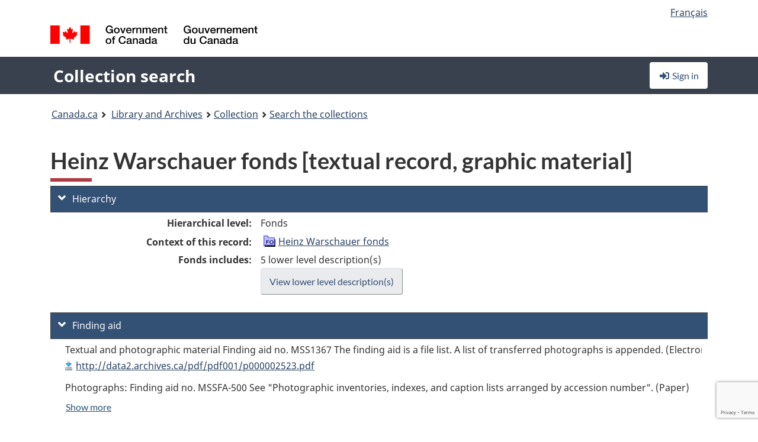

--- FILE ---
content_type: text/html; charset=utf-8
request_url: https://recherche-collection-search.bac-lac.gc.ca/eng/home/record?idnumber=102800&app=FonAndCol
body_size: 82569
content:
 

<!DOCTYPE html>
<!--[if lt IE 9]><html class="no-js lt-ie9" lang="en" dir="ltr"><![endif]--><!--[if gt IE 8]><!-->
<html class="no-js" lang="en" dir="ltr">
<!--<![endif]-->
<head>
    <meta charset="utf-8">
    <!-- Web Experience Toolkit (WET) / Boîte à outils de l'expérience Web (BOEW) wet-boew.github.io/wet-boew/License-en.html / wet-boew.github.io/wet-boew/Licence-fr.html -->
    <meta http-equiv="X-UA-Compatible" content="IE=edge" />
    <title>Heinz Warschauer fonds [textual record, graphic material] Archives / Collections and Fonds</title>
    <meta content="width=device-width,initial-scale=1" name="viewport">
    <!-- Meta data -->
    <meta name="dcterms.title" content="Heinz Warschauer fonds [textual record, graphic material] Archives / Collections and Fonds">
    <meta name="dcterms.creator" content="Library and Archives Canada">
    <meta name="dcterms.language" title="ISO639-2" content="eng">
    <meta name="dcterms.service" content="BAC-LAC">
    <meta name="dcterms.accessRights" content="2">
    <meta name="dcterms.modified" title="W3CDTF" content="2025-11-20"/>
    
    <meta name="description" content="Application Description">
    <meta name="dcterms.issued" title="W3CDTF" content="Date published (2016-11-25) / Date de publication (2016-11-25)">
    <meta name="dcterms.modified" title="W3CDTF" content="Date modified (2023-12-12) / Date de modification (2023-12-12)">
    <meta name="dcterms.subject" title="scheme" content="French subject terms / Termes de sujet en français">
    
 
 
    <script src="https://www.canada.ca/etc/designs/canada/cdts/gcweb/v5_0_4/cdts/compiled/wet-en.js"></script>
    <!--[if gte IE 9 | !IE ]><!-->
    <link rel="apple-touch-icon" sizes="57x57 72x72 114x114 144x144 150x150" class="wb-favicon" href="https://www.canada.ca/etc/designs/canada/cdts/gcweb/v5_0_4/wet-boew/assets/favicon-mobile.png">
    <link href="https://www.canada.ca/etc/designs/canada/cdts/gcweb/v5_0_4/wet-boew/assets/favicon.ico" rel="icon" type="image/x-icon" class="wb-init wb-favicon-inited">
    
    
        <link rel="stylesheet" href="https://www.canada.ca/etc/designs/canada/cdts/gcweb/v5_0_4/wet-boew/css/theme.min.css" />
    
    <link rel="stylesheet" href="https://www.canada.ca/etc/designs/canada/cdts/gcweb/v5_0_4/cdts/cdtsfixes.css" />
    <link rel="stylesheet" href="https://www.canada.ca/etc/designs/canada/cdts/gcweb/v5_0_4/cdts/cdtsapps.css" />
    <link rel="stylesheet" href="https://use.fontawesome.com/releases/v5.8.1/css/all.css" integrity="sha384-50oBUHEmvpQ+1lW4y57PTFmhCaXp0ML5d60M1M7uH2+nqUivzIebhndOJK28anvf" crossorigin="anonymous" />

    <script src="https://www.canada.ca/etc/designs/canada/cdts/gcweb/v5_0_4/wet-boew/js/jquery/2.2.4/jquery.min.js"></script>

    <!--<![endif]-->
    <!--[if lt IE 9]>
    <link href="https://www.canada.ca/etc/designs/canada/cdts/gcweb/v5_0_4/wet-boew/assets/favicon.ico" rel="shortcut icon">
    <script src="https://ajax.googleapis.com/ajax/libs/jquery/1.12.4/jquery.min.js"></script>
    <![endif]-->
    <link rel="stylesheet" href="/GcWeb/css/site.min.css" />

    
    <link href="/lib/jquery-ui-1.13.2/jquery-ui.min.css" rel="stylesheet" />
    <link rel="stylesheet" href="/css/site.css?v=Uqvn1DzzL6G2eMww6vpajmNMLO0">
    <link rel="stylesheet" href="https://colabapi.bac-lac.gc.ca//hv/uv/uv.css" />
    <style>
        select.form-control {
            -webkit-appearance: menulist !important;
            -moz-appearance: menulist !important;
            -ms-appearance: menulist !important;
            -o-appearance: menulist !important;
            appearance: menulist !important;
        }
    </style>
    
    <link href="/css/RecordDisplay.css?v=yRzrbHw5kvnrKeBTe5lRCOY-by4" rel="stylesheet" />
    <link href="/css/HVContainer.css?v=2fwyb7UPuk4KkkesgjzopeYe-Tk" rel="stylesheet" />



        <script src="//assets.adobedtm.com/be5dfd287373/0127575cd23a/launch-f7c3e6060667.min.js"></script>

</head>
<body class="page-type-nav" vocab="http://schema.org/" typeof="WebPage">
    <div id="def-top">
    </div>
    <!-- Write closure template -->
    <script>
        var defTop = document.getElementById("def-top");
        defTop.outerHTML = wet.builder.appTop({
  "appName": [
    {
      "text": "Collection search",
      "href": "/eng"
    }
  ],
  "breadcrumbs": [
    {
      "title": "Canada.ca",
      "href": "https://www.canada.ca/en.html"
    },
    {
      "title": "Library and Archives",
      "href": "https://library-archives.canada.ca/eng"
    }
  ],
  "lngLinks": [
    {
      "lang": "fr",
      "href": "/fra/accueil/notice?idnumber=102800\u0026app=FonAndCol",
      "text": "Fran\u00E7ais"
    }
  ],
  "signIn": [
    {
      "href": "/eng/account/login"
    }
  ],
  "menuLinks": [],
  "search": false,
  "siteMenu": false,
  "showPreContent": false
});
    </script>

    <main role="main" property="mainContentOfPage" class="container">


        
    


        <h1 property="name" id="wb-cont">Heinz Warschauer fonds [textual record, graphic material] Archives / Collections and Fonds</h1>

        

        




    <script>
        $('a.app-name').get(0).innerHTML = 'Collection search';
    </script>
    



            <script nomodule src="https://colabapi.bac-lac.gc.ca/hv/colab/lac-harmonized-viewer-module/lac-harmonized-viewer-module.js"></script>
            <script type="module" src="https://colabapi.bac-lac.gc.ca/hv/colab/lac-harmonized-viewer-module/lac-harmonized-viewer-module.esm.js"></script>
            <script src="https://colabapi.bac-lac.gc.ca//hv/uv/umd/UV.js"></script>
            <script>var uvj$ = jQuery.noConflict()</script>
            <div>
                <lac-harmonized-viewer id="hv-fonandcol102800"
                                       reference-system="fonandcol"
                                       item-number="102800"
                                       app-Environment="Prod"
                                       language="en"
                                       ecopy=""
                                       style="display:block"
                                       suppress-gallery="false"
                                       kwic-q=""
                                       kwic-q-exact=""
                                       kwic-q-any=""
                                       kwic-q-none=""
                                       kwic-count=""
                                       kwic-pages=""
                                       kwic-ecopies="">
                </lac-harmonized-viewer>
            </div>
            <div id="record-display">
                <ul class="list-unstyled">
                        

    <li>
        <section>
            <a href="javascript:;" id="jq-hierarchy-a" class="CFCS-toggle CFCS-toggle-opened" aria-expanded="true" data-target="#jq-hierarchy" aria-controls="jq-hierarchy">
                <i class="fas fa-angle-down CFCS-icon-down"></i>
                <i class="fas fa-angle-right CFCS-icon-right"></i>
                Hierarchy
            </a>
            <div id="jq-hierarchy" class="CFCS-collapsible" role="region" tabindex="-1">
                <div id="jq-record-fonandcol102800" class="CFCS-table-flex">
                    <div class="CFCS-record-ck-div CFCS-hide-to-printer CFCS-table-cell-flex CFCS-hide">1</div>
                    <div class="CFCS-table-cell-flex CFCS-record-thumb-wrapper CFCS-hide"><img src="/images/generic.jpg" style="width: 132px" /></div>
                    <div class="CFCS-table-cell-flex">
                        <a href="https://recherche-collection-search.bac-lac.gc.ca/eng/home/record?idnumber=102800&amp;app=FonAndCol" target="_blank" class="CFCS-hide"><h3 property="name">Heinz Warschauer fonds [textual record, graphic material]</h3></a>
                        <div>
                            <div id="dl-hierarchy-fonandcol102800" class="CFCS-margin-b-0 CFCS-table-flex">
                                    

    <div class="CFCS-table-row-flex">
        <div id="dt-recordhierarchylevelenfonandcol102800" class="CFCS-row-label ">Hierarchical level:</div>
        <div id="dd-recordhierarchylevelenfonandcol102800" class="CFCS-row-value ">
Fonds        </div>
    </div>

                                        

    <div class="CFCS-table-row-flex">
        <div id="dt-recordhierarchycontextfonandcol102800" class="CFCS-row-label ">Context of this record:</div>
        <div id="dd-recordhierarchycontextfonandcol102800" class="CFCS-row-value ">
                

    <div id="jq-container-body-recordhierarchycontextfonandcol102800" class="CFCS-field-container" style="">
            


    <div id="jq-context-hierarchycontext-fonandcol102800" class="CFCS-hierarchy-context CFCS-float-left-clear" style="">
        <ul id="jq-context-ul-hierarchycontext-fonandcol102800">
                <li class="CFCS-table-indent-0">
                    <div class="CFCS-display-table-row">
                        <div id="folder-icon-0" class="CFCS-bg-img-empty-vertical CFCS-display-table-cell">
                                <a href="https://central.bac-lac.gc.ca:443/.redirect?app=FonAndCol&amp;id=102800&amp;lang=eng" title="Heinz Warschauer fonds">
                                    <img src="/images/folder-10.png" height="20" width="20" alt="Heinz Warschauer fonds" />
                                </a>
                        </div>
                        <div id="title-txt-0" class="CFCS-display-table-cell CFCS-padding-l-5">
                                <a href="https://central.bac-lac.gc.ca:443/.redirect?app=FonAndCol&amp;id=102800&amp;lang=eng" title="Heinz Warschauer fonds">Heinz Warschauer fonds</a>
                        </div>
                    </div>
                </li>
        </ul>
    </div>

    </div>
    <div id="jq-container-toggle-recordhierarchycontextfonandcol102800" style="display:none" aria-hidden="true">
        <button id="jq-show-link-btn-recordhierarchycontextfonandcol102800" class="CFCS-text-underline btn btn-link"
           onclick="$(this).hide(); $('#jq-hide-link-btn-recordhierarchycontextfonandcol102800').show(); $('#jq-container-body-recordhierarchycontextfonandcol102800').removeClass('CFCS-Text-truncated-2l', 200);"
           style="text-decoration:none; padding: 0;">Show more</button>
        <button id="jq-hide-link-btn-recordhierarchycontextfonandcol102800" class="CFCS-text-underline btn btn-link"
           onclick="$(this).hide(); $('#jq-show-link-btn-recordhierarchycontextfonandcol102800').show(); $('#jq-container-body-recordhierarchycontextfonandcol102800').addClass('CFCS-Text-truncated-2l', 200);"
           style="text-decoration:none; padding: 0;">Show less</button>
    </div>

        </div>
    </div>

                                        <div class="CFCS-table-row-flex">
                                            <div id="dt-consistsof-fonandcol102800" class="CFCS-row-label text-right-md">Fonds includes:</div>
                                            <div id="dd-consistsof-fonandcol102800" class="CFCS-row-value">
                                                <div id="div-consistsof-fonandcol102800">5 lower level description(s)</div>
                                                    <a target="_blank" href="https://recherche-collection-search.bac-lac.gc.ca/eng/Home/Result?DataSource=Archives|FonAndCol&amp;SearchIn_1=PartOfEn&amp;SearchInText_1=102800&amp;SEARCH_TYPE=SEARCH_ADVANCED" class="btn btn-default CFCS-width-max300px"><span>View lower level description(s)</span></a>
                                            </div>
                                        </div>
                            </div>
                        </div>
                    </div>
                </div>
            </div>
        </section>
    </li>

                        

        <li>
            <section>
                <a href="javascript:;" id="jq-findingaid-a" class="CFCS-toggle CFCS-toggle-opened" aria-expanded="true" data-target="#jq-findingaid" aria-controls="jq-findingaid">
                    <i class="fas fa-angle-down CFCS-icon-down"></i>
                    <i class="fas fa-angle-right CFCS-icon-right"></i>
                    Finding aid
                </a>
                <div id="jq-findingaid" class="CFCS-collapsible" role="region" tabindex="-1">
                    <div id="dl-findingaid-fonandcol102800" class="CFCS-margin-b-0 CFCS-table-flex">
                            

    <div class="CFCS-table-row-flex">
        <div id="dd-recordfindingaidfonandcol102800" class="CFCS-row-value ">
                

    <div id="jq-container-body-recordfindingaidfonandcol102800" class="CFCS-field-container" style="">
            

            <div class="finding-aid-table-row">
Textual and photographic material Finding aid no. MSS1367 The finding aid is a file list.  A list of transferred photographs is appended. (Electronic) (90: Open)                                 <br />
                                <a title="Link to document" href="http://data2.archives.ca/pdf/pdf001/p000002523.pdf" target="_blank">http://data2.archives.ca/pdf/pdf001/p000002523.pdf</a>
            </div>
            <div class="finding-aid-table-row">
Photographs: Finding aid no. MSSFA-500 See "Photographic inventories, indexes, and caption lists arranged by accession number". (Paper)             </div>

    </div>
    <div id="jq-container-toggle-recordfindingaidfonandcol102800" style="display:none" aria-hidden="true">
        <button id="jq-show-link-btn-recordfindingaidfonandcol102800" class="CFCS-text-underline btn btn-link"
           onclick="$(this).hide(); $('#jq-hide-link-btn-recordfindingaidfonandcol102800').show(); $('#jq-container-body-recordfindingaidfonandcol102800').removeClass('CFCS-Text-truncated-2l', 200);"
           style="text-decoration:none; padding: 0;">Show more</button>
        <button id="jq-hide-link-btn-recordfindingaidfonandcol102800" class="CFCS-text-underline btn btn-link"
           onclick="$(this).hide(); $('#jq-show-link-btn-recordfindingaidfonandcol102800').show(); $('#jq-container-body-recordfindingaidfonandcol102800').addClass('CFCS-Text-truncated-2l', 200);"
           style="text-decoration:none; padding: 0;">Show less</button>
    </div>
        <span id="jq-container-script-recordfindingaidfonandcol102800">
            <script>
let textLengthrecordfindingaidfonandcol102800 = $('#jq-container-body-recordfindingaidfonandcol102800').text().length;
let containerHeightrecordfindingaidfonandcol102800 = $('#jq-container-body-recordfindingaidfonandcol102800').outerHeight();
if (containerHeightrecordfindingaidfonandcol102800 > 90) {
  $('#jq-container-toggle-recordfindingaidfonandcol102800').show();
  $('#jq-show-link-btn-recordfindingaidfonandcol102800').show();
  $('#jq-hide-link-btn-recordfindingaidfonandcol102800').hide();
  $('#jq-container-body-recordfindingaidfonandcol102800').addClass('CFCS-Text-truncated-2l');
} else {
  $('#jq-container-toggle-recordfindingaidfonandcol102800').hide();
  $('#jq-show-link-btn-recordfindingaidfonandcol102800').hide();
  $('#jq-hide-link-btn-recordfindingaidfonandcol102800').hide();
  $('#jq-container-body-recordfindingaidfonandcol102800').removeClass('CFCS-Text-truncated-2l');
}
</script>
        </span>

        </div>
    </div>

                    </div>
                </div>
            </section>
        </li>

                    

    <li>
        <section>
            <a href="javascript:;" id="jq-brief-a" class="CFCS-toggle CFCS-toggle-opened" aria-expanded="true" data-target="#jq-brief" aria-controls="jq-brief">
                <i class="fas fa-angle-down CFCS-icon-down"></i>
                <i class="fas fa-angle-right CFCS-icon-right"></i>
                Record information
            </a>
            <div id="jq-brief" class="CFCS-collapsible" role="region" tabindex="-1">
                <div id="jq-record-fonandcol102800" class="CFCS-table-flex">
                    <div class="CFCS-record-ck-div CFCS-hide-to-printer CFCS-table-cell-flex CFCS-hide">1</div>
                    <div class="CFCS-table-cell-flex CFCS-record-thumb-wrapper CFCS-hide"><img src="/images/generic.jpg" style="width: 132px" /></div>
                    <div class="CFCS-table-cell-flex">
                            <a href="https://recherche-collection-search.bac-lac.gc.ca/eng/home/record?idnumber=102800&amp;app=FonAndCol" target="_blank" class="CFCS-hide"><h3 property="name">Heinz Warschauer fonds [textual record, graphic material]</h3></a>
                        <div>
                                

    <div id="dl-brief-fonandcol102800" class="CFCS-margin-b-0 CFCS-table-flex">
            

    <div class="CFCS-table-row-flex">
        <div id="dt-recordnotecode24datesofcreationfonandcol102800" class="CFCS-row-label ">Date:</div>
        <div id="dd-recordnotecode24datesofcreationfonandcol102800" class="CFCS-row-value ">
[ca. 1880]-1980.        </div>
    </div>

            

    <div class="CFCS-table-row-flex">
        <div id="dt-recordreferenceenfonandcol102800" class="CFCS-row-label ">Reference:</div>
        <div id="dd-recordreferenceenfonandcol102800" class="CFCS-row-value ">
R4561-0-2-E, MG31-D129        </div>
    </div>

            


            


            


            


            


            

    <div class="CFCS-table-row-flex">
        <div id="dt-recordtypeofmaterialenfonandcol102800" class="CFCS-row-label ">Type of material:</div>
        <div id="dd-recordtypeofmaterialenfonandcol102800" class="CFCS-row-value ">
Textual material, Photographs        </div>
    </div>

            

    

    <div class="CFCS-table-row-flex">
        <div id="dt-foundinfonandcol102800" class="CFCS-row-label ">Found in:</div>
        <div id="dd-foundinfonandcol102800" class="CFCS-row-value ">
Archives / Collections and Fonds        </div>
    </div>

   
            

        
            

    

    <div class="CFCS-table-row-flex">
        <div id="dt-idnumberfonandcol102800" class="CFCS-row-label ">Item ID number:</div>
        <div id="dd-idnumberfonandcol102800" class="CFCS-row-value ">
102800        </div>
    </div>


            

    <div class="CFCS-table-row-flex">
        <div id="dt-recordnotecode24datesofcreationfonandcol102800" class="CFCS-row-label ">Date(s):</div>
        <div id="dd-recordnotecode24datesofcreationfonandcol102800" class="CFCS-row-value ">
[ca. 1880]-1980.        </div>
    </div>

            


            

    <div class="CFCS-table-row-flex">
        <div id="dt-recordplaceofcreationenfonandcol102800" class="CFCS-row-label ">Place of creation:</div>
        <div id="dd-recordplaceofcreationenfonandcol102800" class="CFCS-row-value ">
No place, unknown, or undetermined        </div>
    </div>

            


            


            


            


            

    <div class="CFCS-table-row-flex">
        <div id="dt-phydesextentfonandcol102800" class="CFCS-row-label ">Extent:</div>
        <div id="dd-phydesextentfonandcol102800" class="CFCS-row-value ">
88 cm of textual records.<br />9925 photographs : 6788 b&w.        </div>
    </div>

            

    <div class="CFCS-table-row-flex">
        <div id="dt-recordlanguageofmaterialenfonandcol102800" class="CFCS-row-label ">Language of material:</div>
        <div id="dd-recordlanguageofmaterialenfonandcol102800" class="CFCS-row-value ">
English        </div>
    </div>

            


            


            

    <div class="CFCS-table-row-flex">
        <div id="dt-recordnotecode205textfonandcol102800" class="CFCS-row-label ">Scope and content:</div>
        <div id="dd-recordnotecode205textfonandcol102800" class="CFCS-row-value ">
                

    <div id="jq-container-body-recordnotecode205textfonandcol102800" class="CFCS-field-container" style="">
            <span>Fonds consists of the following series of textual records: Personal correspondence, n.d., 1932-1978; Personal papers, n.d., 1946-1979; Holy Blossom Religious school, n.d., 1940-1976; Holy Blossom Temple, n.d., 1938-1979; and Printed material, n.d. 1914-1979.<br /><br /><br />The fonds also contains photographs relating to Heinz Warschauer's youth in Germany, his travels, family and friends; portraits of various school groups; activities at Holy Blossom Religious School and Holy Blossom Temple, Toronto; activities of youth camps including the National Federation of Temple Youth; views in Israel, England, Germany, and Canada, [ca. 1880]-1980.</span>
    </div>
    <div id="jq-container-toggle-recordnotecode205textfonandcol102800" style="display:none" aria-hidden="true">
        <button id="jq-show-link-btn-recordnotecode205textfonandcol102800" class="CFCS-text-underline btn btn-link"
           onclick="$(this).hide(); $('#jq-hide-link-btn-recordnotecode205textfonandcol102800').show(); $('#jq-container-body-recordnotecode205textfonandcol102800').removeClass('CFCS-Text-truncated-2l', 200);"
           style="text-decoration:none; padding: 0;">Show more</button>
        <button id="jq-hide-link-btn-recordnotecode205textfonandcol102800" class="CFCS-text-underline btn btn-link"
           onclick="$(this).hide(); $('#jq-show-link-btn-recordnotecode205textfonandcol102800').show(); $('#jq-container-body-recordnotecode205textfonandcol102800').addClass('CFCS-Text-truncated-2l', 200);"
           style="text-decoration:none; padding: 0;">Show less</button>
    </div>
        <span id="jq-container-script-recordnotecode205textfonandcol102800">
            <script>
let textLengthrecordnotecode205textfonandcol102800 = $('#jq-container-body-recordnotecode205textfonandcol102800').text().length;
let containerHeightrecordnotecode205textfonandcol102800 = $('#jq-container-body-recordnotecode205textfonandcol102800').outerHeight();
if (containerHeightrecordnotecode205textfonandcol102800 > 90) {
  $('#jq-container-toggle-recordnotecode205textfonandcol102800').show();
  $('#jq-show-link-btn-recordnotecode205textfonandcol102800').show();
  $('#jq-hide-link-btn-recordnotecode205textfonandcol102800').hide();
  $('#jq-container-body-recordnotecode205textfonandcol102800').addClass('CFCS-Text-truncated-2l');
} else {
  $('#jq-container-toggle-recordnotecode205textfonandcol102800').hide();
  $('#jq-show-link-btn-recordnotecode205textfonandcol102800').hide();
  $('#jq-hide-link-btn-recordnotecode205textfonandcol102800').hide();
  $('#jq-container-body-recordnotecode205textfonandcol102800').removeClass('CFCS-Text-truncated-2l');
}
</script>
        </span>

        </div>
    </div>

            

    <div class="CFCS-table-row-flex">
        <div id="dt-recordprovenancefonandcol102800" class="CFCS-row-label ">Provenance:</div>
        <div id="dd-recordprovenancefonandcol102800" class="CFCS-row-value ">
                

    <div id="jq-container-body-recordprovenancefonandcol102800" class="CFCS-field-container" style="">
            

            <a id="link-recordprovenancefonandcol102800" name="link-recordprovenancefonandcol102800" href="https://recherche-collection-search.bac-lac.gc.ca/eng/Home/Result?DataSource=Archives|FonAndCol&amp;SearchIn_1=Name&amp;SearchInText_1=Warschauer, Heinz, 1913-1981&amp;SEARCH_TYPE=SEARCH_ADVANCED">Warschauer, Heinz, 1913-1981</a>

    </div>
    <div id="jq-container-toggle-recordprovenancefonandcol102800" style="display:none" aria-hidden="true">
        <button id="jq-show-link-btn-recordprovenancefonandcol102800" class="CFCS-text-underline btn btn-link"
           onclick="$(this).hide(); $('#jq-hide-link-btn-recordprovenancefonandcol102800').show(); $('#jq-container-body-recordprovenancefonandcol102800').removeClass('CFCS-Text-truncated-2l', 200);"
           style="text-decoration:none; padding: 0;">Show more</button>
        <button id="jq-hide-link-btn-recordprovenancefonandcol102800" class="CFCS-text-underline btn btn-link"
           onclick="$(this).hide(); $('#jq-show-link-btn-recordprovenancefonandcol102800').show(); $('#jq-container-body-recordprovenancefonandcol102800').addClass('CFCS-Text-truncated-2l', 200);"
           style="text-decoration:none; padding: 0;">Show less</button>
    </div>
        <span id="jq-container-script-recordprovenancefonandcol102800">
            <script>
let textLengthrecordprovenancefonandcol102800 = $('#jq-container-body-recordprovenancefonandcol102800').text().length;
let containerHeightrecordprovenancefonandcol102800 = $('#jq-container-body-recordprovenancefonandcol102800').outerHeight();
if (containerHeightrecordprovenancefonandcol102800 > 90) {
  $('#jq-container-toggle-recordprovenancefonandcol102800').show();
  $('#jq-show-link-btn-recordprovenancefonandcol102800').show();
  $('#jq-hide-link-btn-recordprovenancefonandcol102800').hide();
  $('#jq-container-body-recordprovenancefonandcol102800').addClass('CFCS-Text-truncated-2l');
} else {
  $('#jq-container-toggle-recordprovenancefonandcol102800').hide();
  $('#jq-show-link-btn-recordprovenancefonandcol102800').hide();
  $('#jq-hide-link-btn-recordprovenancefonandcol102800').hide();
  $('#jq-container-body-recordprovenancefonandcol102800').removeClass('CFCS-Text-truncated-2l');
}
</script>
        </span>

        </div>
    </div>

            


            

    <div class="CFCS-table-row-flex">
        <div id="dt-bioadminhistoryfonandcol102800" class="CFCS-row-label ">Biography/Administrative history:</div>
        <div id="dd-bioadminhistoryfonandcol102800" class="CFCS-row-value ">
                

    <div id="jq-container-body-bioadminhistoryfonandcol102800" class="CFCS-field-container" style="">
            <span>Warschauer, Heinz, 1913-1981 : Heinz Warschauer, full-time Director of Education of Holy Blossom Temple, Toronto, between 1947 and 1976, was born and educated in Berlin, Germany. His university studies were discontinued in 1935 as a result of Nazi racial laws. In his youth, he was a leader in the German-Jewish youth movement in Berlin. He served as a youth representative on the Council of the Centralverein deutscher Staatsbuerger juedischen Glaubens, the German-Jewish anti-defamation organization. He wrote several articles published in the Berliner Tageblatt and book reviews for Der Morgen and C-V Zeitung. After a 1936 visit to Palestine he wrote some columns entitled "Juedische Jugend Baut Auf" (Jewish Youth is Building Anew) about Kibbutz life and German-Jewish immigrant youth in Palestine.<br /><br />From 1936 until 1939, Heinz Warshauer taught at Judische Anlernwekstatt, a vocational school for Jewish teenagers in Frankfurt am Main. He was interned at Buchenwald, a Nazi concentration camp, following Kristallnacht ("Crystal Night") in November 1938. In 1939 he entered England as an agricultural trainee and served as superintendent of a Youth Aliyah Training Camp near Ashford, Kent. Howewer, as a refugee in Great Britain he was sent to the internment camp at Sherbrooke, Que. in 1940. Upon his release from internment in 1942 he pursued studies in modern history, M.A. and social work, B.S.W. at the University of Toronto.<br /><br />Heinz Warschauer's major contributions to Jewish education were in curriculum development, in the use of Group Work methods in the co-curricular activities of the Religious School and in the Adult Education programme. He was the first Canadian elected President of the National Association of Temple Educators, 1960, and a member of the Reform movements Commission on Jewish Education from 1967 to 1976. He served on the faculty of the National Leadership Institutes of National Federation of Temple youth (N.F.T.Y.) for eight years and was awarded an Honorary Life Membership in 1971. Following his retirement in 1976, Mr. Warschauer continued his life-long interest in Middle East affairs and had numerous speaking engagements.</span>
    </div>
    <div id="jq-container-toggle-bioadminhistoryfonandcol102800" style="display:none" aria-hidden="true">
        <button id="jq-show-link-btn-bioadminhistoryfonandcol102800" class="CFCS-text-underline btn btn-link"
           onclick="$(this).hide(); $('#jq-hide-link-btn-bioadminhistoryfonandcol102800').show(); $('#jq-container-body-bioadminhistoryfonandcol102800').removeClass('CFCS-Text-truncated-2l', 200);"
           style="text-decoration:none; padding: 0;">Show more</button>
        <button id="jq-hide-link-btn-bioadminhistoryfonandcol102800" class="CFCS-text-underline btn btn-link"
           onclick="$(this).hide(); $('#jq-show-link-btn-bioadminhistoryfonandcol102800').show(); $('#jq-container-body-bioadminhistoryfonandcol102800').addClass('CFCS-Text-truncated-2l', 200);"
           style="text-decoration:none; padding: 0;">Show less</button>
    </div>
        <span id="jq-container-script-bioadminhistoryfonandcol102800">
            <script>
let textLengthbioadminhistoryfonandcol102800 = $('#jq-container-body-bioadminhistoryfonandcol102800').text().length;
let containerHeightbioadminhistoryfonandcol102800 = $('#jq-container-body-bioadminhistoryfonandcol102800').outerHeight();
if (containerHeightbioadminhistoryfonandcol102800 > 90) {
  $('#jq-container-toggle-bioadminhistoryfonandcol102800').show();
  $('#jq-show-link-btn-bioadminhistoryfonandcol102800').show();
  $('#jq-hide-link-btn-bioadminhistoryfonandcol102800').hide();
  $('#jq-container-body-bioadminhistoryfonandcol102800').addClass('CFCS-Text-truncated-2l');
} else {
  $('#jq-container-toggle-bioadminhistoryfonandcol102800').hide();
  $('#jq-show-link-btn-bioadminhistoryfonandcol102800').hide();
  $('#jq-hide-link-btn-bioadminhistoryfonandcol102800').hide();
  $('#jq-container-body-bioadminhistoryfonandcol102800').removeClass('CFCS-Text-truncated-2l');
}
</script>
        </span>

        </div>
    </div>

                

    <div class="CFCS-table-row-flex">
        <div id="dt-additionalinfofonandcol102800" class="CFCS-row-label ">Additional information:</div>
        <div id="dd-additionalinfofonandcol102800" class="CFCS-row-value ">
                

    <div id="jq-container-body-additionalinfofonandcol102800" class="CFCS-field-container" style="">
                    

    <div class="CFCS-table-row-flex">
        <div id="dt-recordnotecode50textfonandcol102800" class="CFCS-row-label ">General note:</div>
        <div id="dd-recordnotecode50textfonandcol102800" class="CFCS-row-value ">
Received in 1982 from the executors of his estate.        </div>
    </div>

    </div>
    <div id="jq-container-toggle-additionalinfofonandcol102800" style="display:none" aria-hidden="true">
        <button id="jq-show-link-btn-additionalinfofonandcol102800" class="CFCS-text-underline btn btn-link"
           onclick="$(this).hide(); $('#jq-hide-link-btn-additionalinfofonandcol102800').show(); $('#jq-container-body-additionalinfofonandcol102800').removeClass('CFCS-Text-truncated-2l', 200);"
           style="text-decoration:none; padding: 0;">Show more</button>
        <button id="jq-hide-link-btn-additionalinfofonandcol102800" class="CFCS-text-underline btn btn-link"
           onclick="$(this).hide(); $('#jq-show-link-btn-additionalinfofonandcol102800').show(); $('#jq-container-body-additionalinfofonandcol102800').addClass('CFCS-Text-truncated-2l', 200);"
           style="text-decoration:none; padding: 0;">Show less</button>
    </div>

        </div>
    </div>

            


            


            


            

    <div class="CFCS-table-row-flex">
        <div id="dt-recordsubjectheadingfonandcol102800" class="CFCS-row-label ">Subject heading:</div>
        <div id="dd-recordsubjectheadingfonandcol102800" class="CFCS-row-value ">
                

    <div id="jq-container-body-recordsubjectheadingfonandcol102800" class="CFCS-field-container" style="">
            

        <ol id="ol-recordsubjectheadingfonandcol102800" class="">
                    <li id="li-recordsubjectheadingfonandcol102800">
                        <a id="link-recordsubjectheadingfonandcol102800" name="link-recordsubjectheadingfonandcol102800" href="https://recherche-collection-search.bac-lac.gc.ca/eng/Home/Result?DataSource=Archives|FonAndCol&amp;SearchIn_1=Subject&amp;SearchInText_1=Jewish educators - Canada, 1932-1979 Magazine Employee Guild, 1932-1978&amp;SEARCH_TYPE=SEARCH_ADVANCED">Jewish educators - Canada, 1932-1979 Magazine Employee Guild, 1932-1978</a>
                    </li>
                    <li id="li-recordsubjectheadingfonandcol102800">
                        <a id="link-recordsubjectheadingfonandcol102800" name="link-recordsubjectheadingfonandcol102800" href="https://recherche-collection-search.bac-lac.gc.ca/eng/Home/Result?DataSource=Archives|FonAndCol&amp;SearchIn_1=Subject&amp;SearchInText_1=Jews - Education - Canada, 1932-1979 Holy Blossom Temple (Toronto, Ont.), 1938-1979&amp;SEARCH_TYPE=SEARCH_ADVANCED">Jews - Education - Canada, 1932-1979 Holy Blossom Temple (Toronto, Ont.), 1938-1979</a>
                    </li>
                    <li id="li-recordsubjectheadingfonandcol102800">
                        <a id="link-recordsubjectheadingfonandcol102800" name="link-recordsubjectheadingfonandcol102800" href="https://recherche-collection-search.bac-lac.gc.ca/eng/Home/Result?DataSource=Archives|FonAndCol&amp;SearchIn_1=Subject&amp;SearchInText_1=Jews - Education - Germany, 1932-1979 Holy Blossom Religious School (Toronto, Ont.), 1940-1976&amp;SEARCH_TYPE=SEARCH_ADVANCED">Jews - Education - Germany, 1932-1979 Holy Blossom Religious School (Toronto, Ont.), 1940-1976</a>
                    </li>
                    <li id="li-recordsubjectheadingfonandcol102800">
                        <a id="link-recordsubjectheadingfonandcol102800" name="link-recordsubjectheadingfonandcol102800" href="https://recherche-collection-search.bac-lac.gc.ca/eng/Home/Result?DataSource=Archives|FonAndCol&amp;SearchIn_1=Subject&amp;SearchInText_1=Jewish day school - Canada, 1940-1979 Bora Laskin, 1940-1976&amp;SEARCH_TYPE=SEARCH_ADVANCED">Jewish day school - Canada, 1940-1979 Bora Laskin, 1940-1976</a>
                    </li>
                    <li id="li-recordsubjectheadingfonandcol102800">
                        <a id="link-recordsubjectheadingfonandcol102800" name="link-recordsubjectheadingfonandcol102800" href="https://recherche-collection-search.bac-lac.gc.ca/eng/Home/Result?DataSource=Archives|FonAndCol&amp;SearchIn_1=Subject&amp;SearchInText_1=Heinz Warschauer - Finances, Personal, 1932-1978 &quot;The History of Holy Blossom Temple&quot;, 1938-1979&amp;SEARCH_TYPE=SEARCH_ADVANCED">Heinz Warschauer - Finances, Personal, 1932-1978 "The History of Holy Blossom Temple", 1938-1979</a>
                    </li>
                    <li id="li-recordsubjectheadingfonandcol102800">
                        <a id="link-recordsubjectheadingfonandcol102800" name="link-recordsubjectheadingfonandcol102800" href="https://recherche-collection-search.bac-lac.gc.ca/eng/Home/Result?DataSource=Archives|FonAndCol&amp;SearchIn_1=Subject&amp;SearchInText_1=Toronto (Ont.) - Schools, 1946-1979 W. Gunther Plant, 1947-1977&amp;SEARCH_TYPE=SEARCH_ADVANCED">Toronto (Ont.) - Schools, 1946-1979 W. Gunther Plant, 1947-1977</a>
                    </li>
                    <li id="li-recordsubjectheadingfonandcol102800">
                        <a id="link-recordsubjectheadingfonandcol102800" name="link-recordsubjectheadingfonandcol102800" href="https://recherche-collection-search.bac-lac.gc.ca/eng/Home/Result?DataSource=Archives|FonAndCol&amp;SearchIn_1=Subject&amp;SearchInText_1=Holy Blossom Religious School (Toronto, Ont.) - Curriculum planning, 1940-1976 &quot;The History of the Jews of Toronto&quot;, 1914&amp;SEARCH_TYPE=SEARCH_ADVANCED">Holy Blossom Religious School (Toronto, Ont.) - Curriculum planning, 1940-1976 "The History of the Jews of Toronto", 1914</a>
                    </li>
                    <li id="li-recordsubjectheadingfonandcol102800">
                        <a id="link-recordsubjectheadingfonandcol102800" name="link-recordsubjectheadingfonandcol102800" href="https://recherche-collection-search.bac-lac.gc.ca/eng/Home/Result?DataSource=Archives|FonAndCol&amp;SearchIn_1=Subject&amp;SearchInText_1=Medical records - Germany, 1940-1942 Canadian Jewish Congress Plenary Assembly (Montreal, Quebec), 1977&amp;SEARCH_TYPE=SEARCH_ADVANCED">Medical records - Germany, 1940-1942 Canadian Jewish Congress Plenary Assembly (Montreal, Quebec), 1977</a>
                    </li>
                    <li id="li-recordsubjectheadingfonandcol102800">
                        <a id="link-recordsubjectheadingfonandcol102800" name="link-recordsubjectheadingfonandcol102800" href="https://recherche-collection-search.bac-lac.gc.ca/eng/Home/Result?DataSource=Archives|FonAndCol&amp;SearchIn_1=Subject&amp;SearchInText_1=Jews - World War II - Internment in Canada, 1940-1942 Adolf Hitler, [1920-1944]&amp;SEARCH_TYPE=SEARCH_ADVANCED">Jews - World War II - Internment in Canada, 1940-1942 Adolf Hitler, [1920-1944]</a>
                    </li>
                    <li id="li-recordsubjectheadingfonandcol102800">
                        <a id="link-recordsubjectheadingfonandcol102800" name="link-recordsubjectheadingfonandcol102800" href="https://recherche-collection-search.bac-lac.gc.ca/eng/Home/Result?DataSource=Archives|FonAndCol&amp;SearchIn_1=Subject&amp;SearchInText_1=Concentration Camps - Canada, 1940-1942 Munich Olympics, 1972&amp;SEARCH_TYPE=SEARCH_ADVANCED">Concentration Camps - Canada, 1940-1942 Munich Olympics, 1972</a>
                    </li>
                    <li id="li-recordsubjectheadingfonandcol102800">
                        <a id="link-recordsubjectheadingfonandcol102800" name="link-recordsubjectheadingfonandcol102800" href="https://recherche-collection-search.bac-lac.gc.ca/eng/Home/Result?DataSource=Archives|FonAndCol&amp;SearchIn_1=Subject&amp;SearchInText_1=Terrorism - Germany, 1972&amp;SEARCH_TYPE=SEARCH_ADVANCED">Terrorism - Germany, 1972</a>
                    </li>
                    <li id="li-recordsubjectheadingfonandcol102800">
                        <a id="link-recordsubjectheadingfonandcol102800" name="link-recordsubjectheadingfonandcol102800" href="https://recherche-collection-search.bac-lac.gc.ca/eng/Home/Result?DataSource=Archives|FonAndCol&amp;SearchIn_1=Subject&amp;SearchInText_1=Middle East - Politics and government, 1970-1979&amp;SEARCH_TYPE=SEARCH_ADVANCED">Middle East - Politics and government, 1970-1979</a>
                    </li>
                    <li id="li-recordsubjectheadingfonandcol102800">
                        <a id="link-recordsubjectheadingfonandcol102800" name="link-recordsubjectheadingfonandcol102800" href="https://recherche-collection-search.bac-lac.gc.ca/eng/Home/Result?DataSource=Archives|FonAndCol&amp;SearchIn_1=Subject&amp;SearchInText_1=National Socialism - Germany, [1920-1944]&amp;SEARCH_TYPE=SEARCH_ADVANCED">National Socialism - Germany, [1920-1944]</a>
                    </li>
                    <li id="li-recordsubjectheadingfonandcol102800">
                        <a id="link-recordsubjectheadingfonandcol102800" name="link-recordsubjectheadingfonandcol102800" href="https://recherche-collection-search.bac-lac.gc.ca/eng/Home/Result?DataSource=Archives|FonAndCol&amp;SearchIn_1=Subject&amp;SearchInText_1=Heinz Warschauer - Manuscripts, 1938-1979&amp;SEARCH_TYPE=SEARCH_ADVANCED">Heinz Warschauer - Manuscripts, 1938-1979</a>
                    </li>
        </ol>

    </div>
    <div id="jq-container-toggle-recordsubjectheadingfonandcol102800" style="display:none" aria-hidden="true">
        <button id="jq-show-link-btn-recordsubjectheadingfonandcol102800" class="CFCS-text-underline btn btn-link"
           onclick="$(this).hide(); $('#jq-hide-link-btn-recordsubjectheadingfonandcol102800').show(); $('#jq-container-body-recordsubjectheadingfonandcol102800').removeClass('CFCS-Text-truncated-2l', 200);"
           style="text-decoration:none; padding: 0;">Show more</button>
        <button id="jq-hide-link-btn-recordsubjectheadingfonandcol102800" class="CFCS-text-underline btn btn-link"
           onclick="$(this).hide(); $('#jq-show-link-btn-recordsubjectheadingfonandcol102800').show(); $('#jq-container-body-recordsubjectheadingfonandcol102800').addClass('CFCS-Text-truncated-2l', 200);"
           style="text-decoration:none; padding: 0;">Show less</button>
    </div>
        <span id="jq-container-script-recordsubjectheadingfonandcol102800">
            <script>
let textLengthrecordsubjectheadingfonandcol102800 = $('#jq-container-body-recordsubjectheadingfonandcol102800').text().length;
let containerHeightrecordsubjectheadingfonandcol102800 = $('#jq-container-body-recordsubjectheadingfonandcol102800').outerHeight();
if (containerHeightrecordsubjectheadingfonandcol102800 > 90) {
  $('#jq-container-toggle-recordsubjectheadingfonandcol102800').show();
  $('#jq-show-link-btn-recordsubjectheadingfonandcol102800').show();
  $('#jq-hide-link-btn-recordsubjectheadingfonandcol102800').hide();
  $('#jq-container-body-recordsubjectheadingfonandcol102800').addClass('CFCS-Text-truncated-2l');
} else {
  $('#jq-container-toggle-recordsubjectheadingfonandcol102800').hide();
  $('#jq-show-link-btn-recordsubjectheadingfonandcol102800').hide();
  $('#jq-hide-link-btn-recordsubjectheadingfonandcol102800').hide();
  $('#jq-container-body-recordsubjectheadingfonandcol102800').removeClass('CFCS-Text-truncated-2l');
}
</script>
        </span>

        </div>
    </div>

            

    <div class="CFCS-table-row-flex">
        <div id="dt-recordrecordsourceenfonandcol102800" class="CFCS-row-label ">Source:</div>
        <div id="dd-recordrecordsourceenfonandcol102800" class="CFCS-row-value ">
Private        </div>
    </div>

            


            

    <div class="CFCS-table-row-flex">
        <div id="dt-recordrelatedcontrolnumberfonandcol102800" class="CFCS-row-label ">Related control no.:</div>
        <div id="dd-recordrelatedcontrolnumberfonandcol102800" class="CFCS-row-value ">
                

    <div id="jq-container-body-recordrelatedcontrolnumberfonandcol102800" class="CFCS-field-container" style="">
            <span>1985-151 NPC</span>
    </div>
    <div id="jq-container-toggle-recordrelatedcontrolnumberfonandcol102800" style="display:none" aria-hidden="true">
        <button id="jq-show-link-btn-recordrelatedcontrolnumberfonandcol102800" class="CFCS-text-underline btn btn-link"
           onclick="$(this).hide(); $('#jq-hide-link-btn-recordrelatedcontrolnumberfonandcol102800').show(); $('#jq-container-body-recordrelatedcontrolnumberfonandcol102800').removeClass('CFCS-Text-truncated-2l', 200);"
           style="text-decoration:none; padding: 0;">Show more</button>
        <button id="jq-hide-link-btn-recordrelatedcontrolnumberfonandcol102800" class="CFCS-text-underline btn btn-link"
           onclick="$(this).hide(); $('#jq-show-link-btn-recordrelatedcontrolnumberfonandcol102800').show(); $('#jq-container-body-recordrelatedcontrolnumberfonandcol102800').addClass('CFCS-Text-truncated-2l', 200);"
           style="text-decoration:none; padding: 0;">Show less</button>
    </div>
        <span id="jq-container-script-recordrelatedcontrolnumberfonandcol102800">
            <script>
let textLengthrecordrelatedcontrolnumberfonandcol102800 = $('#jq-container-body-recordrelatedcontrolnumberfonandcol102800').text().length;
let containerHeightrecordrelatedcontrolnumberfonandcol102800 = $('#jq-container-body-recordrelatedcontrolnumberfonandcol102800').outerHeight();
if (containerHeightrecordrelatedcontrolnumberfonandcol102800 > 90) {
  $('#jq-container-toggle-recordrelatedcontrolnumberfonandcol102800').show();
  $('#jq-show-link-btn-recordrelatedcontrolnumberfonandcol102800').show();
  $('#jq-hide-link-btn-recordrelatedcontrolnumberfonandcol102800').hide();
  $('#jq-container-body-recordrelatedcontrolnumberfonandcol102800').addClass('CFCS-Text-truncated-2l');
} else {
  $('#jq-container-toggle-recordrelatedcontrolnumberfonandcol102800').hide();
  $('#jq-show-link-btn-recordrelatedcontrolnumberfonandcol102800').hide();
  $('#jq-hide-link-btn-recordrelatedcontrolnumberfonandcol102800').hide();
  $('#jq-container-body-recordrelatedcontrolnumberfonandcol102800').removeClass('CFCS-Text-truncated-2l');
}
</script>
        </span>

        </div>
    </div>

            


            

    <div class="CFCS-table-row-flex">
        <div id="dt-recordcontrolnumbercode151textfonandcol102800" class="CFCS-row-label ">Former archival reference no.:</div>
        <div id="dd-recordcontrolnumbercode151textfonandcol102800" class="CFCS-row-value ">
                

    <div id="jq-container-body-recordcontrolnumbercode151textfonandcol102800" class="CFCS-field-container" style="">
            <span>MG31-D129</span>
    </div>
    <div id="jq-container-toggle-recordcontrolnumbercode151textfonandcol102800" style="display:none" aria-hidden="true">
        <button id="jq-show-link-btn-recordcontrolnumbercode151textfonandcol102800" class="CFCS-text-underline btn btn-link"
           onclick="$(this).hide(); $('#jq-hide-link-btn-recordcontrolnumbercode151textfonandcol102800').show(); $('#jq-container-body-recordcontrolnumbercode151textfonandcol102800').removeClass('CFCS-Text-truncated-2l', 200);"
           style="text-decoration:none; padding: 0;">Show more</button>
        <button id="jq-hide-link-btn-recordcontrolnumbercode151textfonandcol102800" class="CFCS-text-underline btn btn-link"
           onclick="$(this).hide(); $('#jq-show-link-btn-recordcontrolnumbercode151textfonandcol102800').show(); $('#jq-container-body-recordcontrolnumbercode151textfonandcol102800').addClass('CFCS-Text-truncated-2l', 200);"
           style="text-decoration:none; padding: 0;">Show less</button>
    </div>
        <span id="jq-container-script-recordcontrolnumbercode151textfonandcol102800">
            <script>
let textLengthrecordcontrolnumbercode151textfonandcol102800 = $('#jq-container-body-recordcontrolnumbercode151textfonandcol102800').text().length;
let containerHeightrecordcontrolnumbercode151textfonandcol102800 = $('#jq-container-body-recordcontrolnumbercode151textfonandcol102800').outerHeight();
if (containerHeightrecordcontrolnumbercode151textfonandcol102800 > 90) {
  $('#jq-container-toggle-recordcontrolnumbercode151textfonandcol102800').show();
  $('#jq-show-link-btn-recordcontrolnumbercode151textfonandcol102800').show();
  $('#jq-hide-link-btn-recordcontrolnumbercode151textfonandcol102800').hide();
  $('#jq-container-body-recordcontrolnumbercode151textfonandcol102800').addClass('CFCS-Text-truncated-2l');
} else {
  $('#jq-container-toggle-recordcontrolnumbercode151textfonandcol102800').hide();
  $('#jq-show-link-btn-recordcontrolnumbercode151textfonandcol102800').hide();
  $('#jq-hide-link-btn-recordcontrolnumbercode151textfonandcol102800').hide();
  $('#jq-container-body-recordcontrolnumbercode151textfonandcol102800').removeClass('CFCS-Text-truncated-2l');
}
</script>
        </span>

        </div>
    </div>

            


            


            


    </div>

                        </div>
                    </div>
                    <div id="jq-myresearch-fonandcol102800" class="CFCS-table-cell-flex text-center CFCS-width-100px CFCS-v-align-top">
                            <a class="btn btn-default wb-lbx CFCS-margin-5-0-5-0" href="#link-to-this-rec" onclick="let recUrl=UpdateUrlEcopy('https://central.bac-lac.gc.ca/.redirect?app=fonandcol&id=102800&lang=eng'); $('#jq-rec-url').val(recUrl); AdjustPopupCss();" role="button" title="Link to this record"><i class="fas fa-link CFCS-font-size-2em"><span class="wb-inv">Link to this record</span></i><div class="CFCS-font-size-08em">Link to this record</div></a>
                            <br />
                            <a id="jq-add-to-research-fonandcol-102800" class="btn btn-default wb-lbx CFCS-margin-5-0-5-0" href="#section-require-login" onclick="SetPendingAddToResearch('fonandcol-102800'); AdjustPopupCss();" role="button" title="Sign in to start saving records using My Research"><i class="fas fa-folder-plus CFCS-font-size-2em"><span class="wb-inv">Sign in to start saving records using My Research</span></i><div class="CFCS-font-size-08em">Add to My Research</div></a>
                            
<section id="link-to-this-rec" class="mfp-hide modal-dialog modal-content overlay-def">
    <header class="modal-header"><h2 class="modal-title" id="lbx-title">Link to this record</h2></header>
    <div class="modal-body">
        <div>This link identifies the web page describing this particular record. Unlike the temporary link in your browser, this link will allow you to access, and reference, this page in the future.&#xD;&#xA;To link to this descriptive record, copy and paste the URL where ever needed (wiki, blog, document).</div>
        <div class="allWidth" style="margin-top: 10px; font-style: italic;">
            <input type="text" id="jq-rec-url" value="" class="form-control CFCS-inline-block" style="min-width:90%" />
            <i class="fas fa-copy CFCS-color-bluegrey" style="cursor: pointer; font-size: 1.5em;" title="Copy the link to the clipboard" onclick="$('#jq-rec-url').select();document.execCommand('copy');"></i>
        </div>
    </div>
    <div class="modal-footer">
        <button type="button" id="jq-button-login-close" class="btn btn-default popup-modal-dismiss">Close</button>
    </div>
    <button type="button" title="Close" class="mfp-close">×<span class="wb-inv">Close</span></button>
</section>
                                
    <section id="section-require-login" class="mfp-hide modal-dialog modal-content overlay-def">
        <header class="modal-header"><h2 class="modal-title" id="lbx-title">Sign in</h2></header>
        <div class="modal-body">
            Sign in to start saving records using My Research
        </div>
        <div class="modal-footer">
            <a id="jq-button-login" class="btn btn-primary" href="/eng/account/login?returnUrl=https%3a%2f%2frecherche-collection-search.bac-lac.gc.ca%2feng%2fhome%2frecord%3fidnumber%3d102800%26app%3dFonAndCol" onclick="TriggerPopupAddToResearch()">Sign in</a>
            <button type="button" id="jq-button-login-cancel" class="btn btn-default popup-modal-dismiss">Cancel</button>
        </div>
        <button type="button" title="Close" class="mfp-close">×<span class="wb-inv">Close</span></button>
    </section>    

                    </div>
                </div>
            </div>
        </section>
    </li>

                    

        <li>
            <section>
                <a href="javascript:;" id="jq-ordering-a" class="CFCS-toggle CFCS-toggle-opened" aria-expanded="true" data-target="#jq-ordering" aria-controls="jq-ordering">
                    <i class="fas fa-angle-down CFCS-icon-down"></i>
                    <i class="fas fa-angle-right CFCS-icon-right"></i>
                    Ordering and viewing options
                </a>
                <div id="jq-ordering" class="CFCS-collapsible" role="region" tabindex="-1">
                        

    <div id="dl-ordering-fonandcol102800" class="CFCS-margin-b-0 CFCS-table-flex">
            

    <div class="CFCS-table-row-flex">
        <div id="dt-recordmediafonandcol102800" class="CFCS-row-label ">Conditions of access:</div>
        <div id="dd-recordmediafonandcol102800" class="CFCS-row-value ">
                

    <div id="jq-container-body-recordmediafonandcol102800" class="CFCS-field-container" style="">
            

            

    <div id="media-800-block" style="/margin-bottom: 15px">
        <div id="media-800-text" class="CFCS-coa-all">
            <div id="media-800-left" class="CFCS-coa-left">
                <strong><em>Textual records</em></strong>
            </div>
            <div id="media-800-right" class="CFCS-coa-right">
                [Consultation<span class="hide-on-mobile"> 90</span> Open]
            </div>
        </div>
                

    <div id="physicalManifestation-21-block">
        <div id="physicalManifestation-21-text" class="CFCS-coa-all">
            <div id="physicalManifestation-21-text-left" class="CFCS-coa-left" style="padding-left: 15px">
                <strong><em>Finding aid box</em></strong> [FA 1367]  111
            </div>
            <div id="physicalManifestation-21-text-right" class="CFCS-coa-right" >
                [Consultation<span class="hide-on-mobile"> 10</span> Closed]
            </div>
        </div>
    </div>

    </div>

            

    <div id="media-1200-block" style="/margin-bottom: 15px">
        <div id="media-1200-text" class="CFCS-coa-all">
            <div id="media-1200-left" class="CFCS-coa-left">
                <strong><em>Graphic (photo)</em></strong>
            </div>
            <div id="media-1200-right" class="CFCS-coa-right">
                [Consultation<span class="hide-on-mobile"> 90</span> Open]
            </div>
        </div>
                

    <div id="physicalManifestation-3-block">
        <div id="physicalManifestation-3-text" class="CFCS-coa-all">
            <div id="physicalManifestation-3-text-left" class="CFCS-coa-left" style="padding-left: 15px">
                <strong><em>Box</em></strong> [WARSCHAUER, HEINZ 1985-151]  
            </div>
            <div id="physicalManifestation-3-text-right" class="CFCS-coa-right" >
                [Consultation<span class="hide-on-mobile"> 90</span> Open]
            </div>
        </div>
                <div id="physicalManifestation-range-3-0-text" class="CFCS-coa-all">
                    <div id="physicalManifestation-range-3-0-text-left" class="CFCS-coa-left" style="padding-left: 30px">
                        3456--3476;
                    </div>
                    <div id="physicalManifestation-range-3-0-text-right" class="CFCS-coa-right">
                        [Consultation<span class="hide-on-mobile"> 90</span> Open]
                    </div>
                </div>
                <div id="physicalManifestation-range-3-1-text" class="CFCS-coa-all">
                    <div id="physicalManifestation-range-3-1-text-left" class="CFCS-coa-left" style="padding-left: 30px">
                        4580--4581;
                    </div>
                    <div id="physicalManifestation-range-3-1-text-right" class="CFCS-coa-right">
                        [Consultation<span class="hide-on-mobile"> 90</span> Open]
                    </div>
                </div>
                <div id="physicalManifestation-range-3-2-text" class="CFCS-coa-all">
                    <div id="physicalManifestation-range-3-2-text-left" class="CFCS-coa-left" style="padding-left: 30px">
                        SC 0626;
                    </div>
                    <div id="physicalManifestation-range-3-2-text-right" class="CFCS-coa-right">
                        [Consultation<span class="hide-on-mobile"> 90</span> Open]
                    </div>
                </div>
    </div>

    </div>


    </div>
    <div id="jq-container-toggle-recordmediafonandcol102800" style="display:none" aria-hidden="true">
        <button id="jq-show-link-btn-recordmediafonandcol102800" class="CFCS-text-underline btn btn-link"
           onclick="$(this).hide(); $('#jq-hide-link-btn-recordmediafonandcol102800').show(); $('#jq-container-body-recordmediafonandcol102800').removeClass('CFCS-Text-truncated-2l', 200);"
           style="text-decoration:none; padding: 0;">Show more</button>
        <button id="jq-hide-link-btn-recordmediafonandcol102800" class="CFCS-text-underline btn btn-link"
           onclick="$(this).hide(); $('#jq-show-link-btn-recordmediafonandcol102800').show(); $('#jq-container-body-recordmediafonandcol102800').addClass('CFCS-Text-truncated-2l', 200);"
           style="text-decoration:none; padding: 0;">Show less</button>
    </div>
        <span id="jq-container-script-recordmediafonandcol102800">
            <script>
let textLengthrecordmediafonandcol102800 = $('#jq-container-body-recordmediafonandcol102800').text().length;
let containerHeightrecordmediafonandcol102800 = $('#jq-container-body-recordmediafonandcol102800').outerHeight();
if (containerHeightrecordmediafonandcol102800 > 90) {
  $('#jq-container-toggle-recordmediafonandcol102800').show();
  $('#jq-show-link-btn-recordmediafonandcol102800').show();
  $('#jq-hide-link-btn-recordmediafonandcol102800').hide();
  $('#jq-container-body-recordmediafonandcol102800').addClass('CFCS-Text-truncated-2l');
} else {
  $('#jq-container-toggle-recordmediafonandcol102800').hide();
  $('#jq-show-link-btn-recordmediafonandcol102800').hide();
  $('#jq-hide-link-btn-recordmediafonandcol102800').hide();
  $('#jq-container-body-recordmediafonandcol102800').removeClass('CFCS-Text-truncated-2l');
}
</script>
        </span>

        </div>
    </div>

            

    <div class="CFCS-table-row-flex">
        <div id="dt-recordnotecode111textfonandcol102800" class="CFCS-row-label ">Terms of use:</div>
        <div id="dd-recordnotecode111textfonandcol102800" class="CFCS-row-value ">
                

    <div id="jq-container-body-recordnotecode111textfonandcol102800" class="CFCS-field-container" style="">
            <span>Photographs: No restrictions. Various copyright on items less than 50 years old. Copyright expired on items more than 50 years old.</span>
    </div>
    <div id="jq-container-toggle-recordnotecode111textfonandcol102800" style="display:none" aria-hidden="true">
        <button id="jq-show-link-btn-recordnotecode111textfonandcol102800" class="CFCS-text-underline btn btn-link"
           onclick="$(this).hide(); $('#jq-hide-link-btn-recordnotecode111textfonandcol102800').show(); $('#jq-container-body-recordnotecode111textfonandcol102800').removeClass('CFCS-Text-truncated-2l', 200);"
           style="text-decoration:none; padding: 0;">Show more</button>
        <button id="jq-hide-link-btn-recordnotecode111textfonandcol102800" class="CFCS-text-underline btn btn-link"
           onclick="$(this).hide(); $('#jq-show-link-btn-recordnotecode111textfonandcol102800').show(); $('#jq-container-body-recordnotecode111textfonandcol102800').addClass('CFCS-Text-truncated-2l', 200);"
           style="text-decoration:none; padding: 0;">Show less</button>
    </div>
        <span id="jq-container-script-recordnotecode111textfonandcol102800">
            <script>
let textLengthrecordnotecode111textfonandcol102800 = $('#jq-container-body-recordnotecode111textfonandcol102800').text().length;
let containerHeightrecordnotecode111textfonandcol102800 = $('#jq-container-body-recordnotecode111textfonandcol102800').outerHeight();
if (containerHeightrecordnotecode111textfonandcol102800 > 90) {
  $('#jq-container-toggle-recordnotecode111textfonandcol102800').show();
  $('#jq-show-link-btn-recordnotecode111textfonandcol102800').show();
  $('#jq-hide-link-btn-recordnotecode111textfonandcol102800').hide();
  $('#jq-container-body-recordnotecode111textfonandcol102800').addClass('CFCS-Text-truncated-2l');
} else {
  $('#jq-container-toggle-recordnotecode111textfonandcol102800').hide();
  $('#jq-show-link-btn-recordnotecode111textfonandcol102800').hide();
  $('#jq-hide-link-btn-recordnotecode111textfonandcol102800').hide();
  $('#jq-container-body-recordnotecode111textfonandcol102800').removeClass('CFCS-Text-truncated-2l');
}
</script>
        </span>

        </div>
    </div>

    </div>

                        <div class="CFCS-width-all alert alert-info" style="font-size: .8em">
                            <p>
                                You can
                                <a href="https://library-archives.canada.ca/eng/services/public/consult-lac-material/order-archival-material/Pages/order-archival-materials.aspx" target="_blank" class="alert-link">order materials in advance</a>
                                to be ready for you when you
                                <a href="https://library-archives.canada.ca/eng/services/public/visit/Pages/visit-us.aspx" target="_blank" class="alert-link">visit</a>.
                                You will need a
                                <a href="https://library-archives.canada.ca/eng/services/public/pages/registration-intro.aspx" target="_blank" class="alert-link">user card</a>
                                to do this.
                            </p>
                            <p>
                                Cannot visit us on site? You can
                                <a href="https://reproduction.bac-lac.gc.ca/en" target="_blank" class="alert-link">purchase a copy</a>
                                to be sent to you. Some restrictions may apply.
                            </p>
                        </div>
                </div>
            </section>
        </li>

                </ul>
                

            </div>

<script src="/js/record-display.js?v=dDFSP3FI4mNMAAbK0fWYfYQuuN0"></script>


        <div class="CFCS-width-all CFCS-debug CFCS-display-none">
            <div class="CFCS-display-table-row CFCS-background-eee">
                <div class="CFCS-display-table-cell"><strong>Event</strong></div>
                <div class="CFCS-display-table-cell"><strong>Elapsed time (mm:ss,...)</strong></div>
            </div>
                <div class="CFCS-display-table-row">
                    <div class="CFCS-display-table-cell CFCS-div-indent-0">QueryString parameter Parsing</div>
                    <div class="CFCS-display-table-cell">00:00.00</div>
                </div>
                <div class="CFCS-display-table-row">
                    <div class="CFCS-display-table-cell CFCS-div-indent-0">Load Record model</div>
                    <div class="CFCS-display-table-cell">00:00.00</div>
                </div>
                <div class="CFCS-display-table-row">
                    <div class="CFCS-display-table-cell CFCS-div-indent-1">Load record XML - Archives|FonAndCol</div>
                    <div class="CFCS-display-table-cell">00:00.00</div>
                </div>
                <div class="CFCS-display-table-row">
                    <div class="CFCS-display-table-cell CFCS-div-indent-1">Load record fields from record XML</div>
                    <div class="CFCS-display-table-cell">00:00.00</div>
                </div>
                <div class="CFCS-display-table-row">
                    <div class="CFCS-display-table-cell CFCS-div-indent-1">Load record ecopies from the DB</div>
                    <div class="CFCS-display-table-cell">00:00.00</div>
                </div>
                <div class="CFCS-display-table-row">
                    <div class="CFCS-display-table-cell CFCS-div-indent-0">Load KWIC from Search API</div>
                    <div class="CFCS-display-table-cell">00:00.00</div>
                </div>
                <div class="CFCS-display-table-row">
                    <div class="CFCS-display-table-cell CFCS-div-indent-0">Load previous / next record ids from the result list</div>
                    <div class="CFCS-display-table-cell">00:00.00</div>
                </div>
                <div class="CFCS-display-table-row">
                    <div class="CFCS-display-table-cell CFCS-div-indent-0">Save record stats</div>
                    <div class="CFCS-display-table-cell">00:00.00</div>
                </div>
                <div class="CFCS-display-table-row">
                    <div class="CFCS-display-table-cell CFCS-div-indent-0">Load Record display view</div>
                    <div class="CFCS-display-table-cell">00:00.01</div>
                </div>
        </div>


        <div id="def-preFooter">
        </div>
        <!-- Write closure template -->
        <script>
            var defPreFooter = document.getElementById("def-preFooter");
            var defPreFooterOuterHTML = wet.builder.preFooter({
  "dateModified": "2025-11-20",
  "pageDetails": true,
  "showFeedback": {
    "enabled": false
  },
  "showPostContent": false,
  "showShare": false
});


            defPreFooter.outerHTML = defPreFooterOuterHTML;
        </script>
     </main>

    <div id="def-footer">
    </div>
    <!-- Write closure template -->
    <script>
        var defFooter = document.getElementById("def-footer");
        

                defFooter.outerHTML = wet.builder.footer({
  "footerSections": {
    "title": "Library and Archives Canada",
    "links": [
      {
        "text": "Ask us a question",
        "href": "https://library-archives.canada.ca/eng/services/public/ask-us-question/pages/ask-us-question.aspx",
        "newWindow": true
      },
      {
        "text": "Give feedback",
        "href": "https://library-archives.canada.ca/eng/Pages/feedback.aspx",
        "newWindow": true
      }
    ]
  },
  "contextualFooter": {
    "title": "Library and Archives Canada",
    "links": [
      {
        "text": "Ask us a question",
        "href": "https://library-archives.canada.ca/eng/services/public/ask-us-question/pages/ask-us-question.aspx",
        "newWindow": true
      },
      {
        "text": "Give feedback",
        "href": "https://library-archives.canada.ca/eng/Pages/feedback.aspx",
        "newWindow": true
      }
    ]
  }
});
                </script>

        <div id="def-accountMenu" class="hidden">
             

        
        <li>
            <a href="/eng/account/login?returnUrl=%2Feng%2Fhome%2Frecord%3Fidnumber%3D102800%26app%3DFonAndCol" class="btn" role="button"><span class="fas fa-sign-in-alt fa-fw" aria-hidden="true"></span> Sign in</a>
        </li>

        </div>
    <div id="def-breadcrumb" class="hidden">
        
    <li><a href="https://library-archives.canada.ca/eng/collection/Pages/collection.aspx">Collection</a></li>
    <li><a href="https://library-archives.canada.ca/eng/collection/search-collections/pages/search-the-collection.aspx">Search the collections</a></li>
    

    </div>

        <div id="def-menu" class="hidden">
            

        </div>

    
    
        <!--[if gte IE 9 | !IE ]><!-->
        <script src="https://www.canada.ca/etc/designs/canada/cdts/gcweb/v5_0_4/wet-boew/js/wet-boew.min.js"></script>
        <!--<![endif]-->
        <script src="https://www.canada.ca/etc/designs/canada/cdts/gcweb/v5_0_4/wet-boew/js/theme.min.js"></script>
    
    <script src="https://www.canada.ca/etc/designs/canada/cdts/gcweb/v5_0_4/cdts/cdtscustom.js"></script>

    
    <!-- Google tag (gtag.js) -->
    <script async src="https://www.googletagmanager.com/gtag/js?id=G-W7F3J3NPK6"></script>


    <script>
        var $ = jQuery.noConflict();

        window.dataLayer = window.dataLayer || [];
        function gtag() { dataLayer.push(arguments); }
        gtag('js', new Date());
        gtag('config', 'G-W7F3J3NPK6');



        let const_AND = "AND";
        let const_OR = "OR";
        let const_NOT = "NOT";
        let vSearchCensusAdvancedUrl = "https://recherche-collection-search.bac-lac.gc.ca/eng/Census/SearchAdvanced";
        let vSearchCensusBasicUrl = "https://recherche-collection-search.bac-lac.gc.ca/eng/Census/Search";
        let vSearchAdvancedHelpUrl = "https://recherche-collection-search.bac-lac.gc.ca/eng/Help/";
        let vSearchAdvancedUrl = "https://recherche-collection-search.bac-lac.gc.ca/eng/Home/SearchAdvanced";
        let vSearchBasicUrl = "https://recherche-collection-search.bac-lac.gc.ca/eng/Home/Search";
        let vResultPageUrl = "https://recherche-collection-search.bac-lac.gc.ca/eng/Home/Result";
        let const_API_UNRESPONSIVE = "APIUNRESPONSIVE";
        let const_BLOCK_ADDITIONAL_SEARCH_CNTNR = "jq-ADD_SEARCH_CNTNR";
        let const_BLOCK_COLLAPSE_ADDITIONAL = "jq-COLLAPSE_ADDITIONAL";
        let const_BLOCK_EXPAND_ADDITIONAL = "jq-EXPAND_ADDITIONAL";
        let const_CENSUS_YEAR_CODE = "ApplicationCode";
        let const_CONTENT_TYPE = "contenttype";
        let const_CONTENT_TYPE_BASIC = "section_basic";
        let const_CONTENT_TYPE_ADDITIONAL = "section_additional";
        let const_CONTENT_TYPE_ADVANCED = "section_advanced";
        let const_DATA_SOURCE = "DataSource";
        let const_DATA_SOURCE_SELECTED = "DataSourceSel";
        let const_DATA_SOURCE_CENSUS = "Genealogy|Census";
        let const_DATA_SOURCE_PORR = "Library|PORR";
        let const_DATA_SET = "dataset";
        let const_DATE_OPERATOR = "dateOperator";
        let const_DATES = "dates";
        let const_DIGITAL_MANIFEST_URL = "https://digitalmanifest.bac-lac.gc.ca/DigitalManifest/";
        let const_DISTRICT = "District";
        let const_DISTRICT_CODE = "DistrictCode";
        let const_DISTRICT_NAME = "DistrictName";
        let const_DISTRICT_NUMBER = "DistrictNumber";
        let const_DIVISION = "Division";
        let const_DIVISION_CODE = "DivisionCode";
        let const_DIVISION_NUMBER = "DivisionNumber";
        let const_ERR_REQ_EMAIL = "error-required-email";
        let const_ERR_INVALID_EMAIL = "error-invalid-email";
        let const_ERR_REQ_MESSAGE = "error-required-message";
        let const_ERR_UNEXPECTED = "error-unexpected";
        let const_ENV = "enviro";
        let const_FORMAT = "format";
        let const_FIRST_NAME = "FirstName";
        let const_ID_NUMBER = "IdNumber";
        let const_GEOGRAPHIC_COVERAGE_CODE = "GeographicCoverageCode";
        let const_IS_FRENCH = "false";
        let const_KEYWORD = "q";
        let const_KEYWORD_1 = "q_1";
        let const_KEYWORD_2 = "q_2";
        let const_KEYWORD_3 = "q_3";
        let const_KEYWORD_4 = "q_4";
        let const_KEYWORD_ANY = "q_any";
        let const_KEYWORD_EXACT = "q_exact";
        let const_KEYWORD_TYPE = "q_type";
        let const_KEYWORD_TYPE_1 = "q_type_1";
        let const_KEYWORD_TYPE_2 = "q_type_2";
        let const_KEYWORD_TYPE_3 = "q_type_3";
        let const_KEYWORD_TYPE_4 = "q_type_4";
        let const_MATERIAL_DATE = "MaterialDate";
        let const_ONLINE = "OnlineCode";
        let const_OPERATOR = "Operator_";
        let const_OPERATOR_0 = "Operator_0";
        let const_OPERATOR_1 = "Operator_1";
        let const_OPERATOR_2 = "Operator_2";
        let const_OPERATOR_Q = "Operator_q_";
        let const_OPERATOR_Q_0 = "Operator_q_0";
        let const_OPERATOR_Q_1 = "Operator_q_1";
        let const_OPERATOR_Q_2 = "Operator_q_2";
        let const_OPERATOR_Q_3 = "Operator_q_3";
        let const_Q_STRING = "jq-qstring";
        let const_PLEASE_WAIT = "Please wait ...";
        let const_PRESERVE_SCROLL_POSITION = "psp";
        let const_PROVINCE_CODE = "ProvinceCode";
        let const_RANGE_SLIDER = "jq-RANGE_SLIDER";
        let const_REC_PER_PAGE = "num";
        let const_SEARCH_CSS_AUTOCOMPLETE = "jq-autocomplete";
        let const_SEARCH_BY = "jq-SEARCH_BY";
        let const_SEARCH_IN = "SearchIn_";
        let const_SEARCH_IN_1 = "SearchIn_1";
        let const_SEARCH_IN_2 = "SearchIn_2";
        let const_SEARCH_IN_3 = "SearchIn_3";
        let const_SEARCH_IN_TXT = "SearchInText_";
        let const_SEARCH_IN_TXT_1 = "SearchInText_1";
        let const_SEARCH_IN_TXT_2 = "SearchInText_2";
        let const_SEARCH_IN_TXT_3 = "SearchInText_3";
        let const_SEARCH_UCC = "HasUccCode";
        let const_SEARCH_TYPE = "SEARCH_TYPE";
        let const_SEARCH_TYPE_BASIC = "SEARCH_BASIC";
        let const_SEARCH_TYPE_ADVANCED = "SEARCH_ADVANCED";
        let const_SEARCH_TYPE_ADVANCED_HELP = "SEARCH_ADVANCED_HELP";
        let const_SEARCH_CENSUS_TYPE_BASIC = "SEARCH_CENSUS_BASIC";
        let const_SEARCH_CENSUS_TYPE_ADVANCED = "SEARCH_CENSUS_ADVANCED";
        let const_SORT = "sort";
        let const_SPLITTER = "~";
        let const_STATUS_PROCESS_ERROR = "process-error";
        let const_STATUS_SUCCESS = "success";
        let const_STATUS_VALIDATION_ERR = "validation-error";
        let const_START_RECORD = "start";
        let const_SUB_DISTRICT = "SubDistrict";
        let const_SUB_DISTRICT_CODE = "SubDistrictCode";
        let const_SUB_DISTRICT_NAME = "SubDistrictName";
        let const_SUB_DISTRICT_NUMBER = "SubDistrictNumber";
        let const_SUB_GEOGRAPHIC_COVERAGE_CODE = "SubGeographicCoverageCode";
        let lblClose = "Close";
        let lblCopyEcopy = "Copy the ecopy number to the clipboard";
        let txtDownload = "Download";
        let lblEcopyNbr = "Ecopy number:";
        let lblNew = "New";
        let lblPleaseWait = "Please wait ...";
        let txtPrint = "Print";
        let lblSelect = "Select";
        let txtAlreadyInFolder = "Already contains same record";
        let txtAddTo = "Add to";
        let vAutoCompleteDelay = "300";
        let vAutoCompleteMinLength = "3";
        let vCentralUrl = "https://central.bac-lac.gc.ca/";
        let vDateBucketId = "DateBucket";
        // let vEnviro = "prod";
        let vFavourites = "favourites";
        let vLang2 = "en";
        let vLang3 = "eng";
        let vRangeClear = "Clear range";
        let vRangeSet = "Set range";
        let vRangeTypeFields = "";
        let vResearchFolderPrivate = "priv";
        let vResearchFolderPublic = "pub";
        let vResearchAccountMy = "my";
        let vResearchAccountLac = "lac";
        let errMyResearchAdd = "An error occured: the connection to MyResearch was refused";
        let errUnauthorizedMyResearchAdd = "An error occured: the connection to MyResearch was refused";
        let errNotFoundMyResearchAdd = "An error occured: the connection to MyResearch was refused";

        // Add Antiforgery token to all jQuery ajax requests
        $.ajaxSetup({
            headers: {
                'RequestVerificationToken': 'CfDJ8EOfsyisaqVChm6amnwjJRmahTdryzzJGhcbwoVDg0lxWvyQFHobqnjvYL7Z44FHgELrQOqRT2OqeJv7czayqfnO31p8MnYWT9cCYGjE1fwNo6QVXqpn8HyiQ8WFf5VO7XF89BMdTSlilcPVs5QklnI'
            }
        });

        window.antiforgery = {
            name: '__RequestVerificationToken',
            value: 'CfDJ8EOfsyisaqVChm6amnwjJRmahTdryzzJGhcbwoVDg0lxWvyQFHobqnjvYL7Z44FHgELrQOqRT2OqeJv7czayqfnO31p8MnYWT9cCYGjE1fwNo6QVXqpn8HyiQ8WFf5VO7XF89BMdTSlilcPVs5QklnI'
        };

        const bootstrapLink = document.createElement("link");
        bootstrapLink.setAttribute("href", "/bootstrap-5.0.2-dist/css/bootstrap.css");
        bootstrapLink.setAttribute("rel", "stylesheet");
        document.head.prepend(bootstrapLink);


        $(document).ready(function () {
            //Set session Id
            // let tabId = sessionStorage.getItem("tabId");
            // if (!tabId || (tabId !== sessionStorage.getItem("tabClosed"))) {
            //     tabId = Math.random().toString(36).substr(2) + Date.now().toString(36).substr(5);
            //     sessionStorage.setItem("tabId", tabId);
            // }
            // sessionStorage.removeItem("tabClosed");
            // window.addEventListener("unload", function () {
            //     sessionStorage.setItem("tabClosed", tabId);
            // });

            // let uilanguage = navigator.languages[0];
            // let userAgent = window.navigator.userAgent.toLowerCase();
            // let browserName = (function (agent) {
            //     switch (true) {
            //         case agent.indexOf("edge") > -1: return "MS Edge";
            //         case agent.indexOf("edg/") > -1: return "Edge ( chromium based)";
            //         case agent.indexOf("opr") > -1 && !!window.opr: return "Opera";
            //         case agent.indexOf("chrome") > -1 && !!window.chrome: return "Chrome";
            //         case agent.indexOf("trident") > -1: return "MS IE";
            //         case agent.indexOf("firefox") > -1: return "Mozilla Firefox";
            //         case agent.indexOf("safari") > -1: return "Safari";
            //         default: return "other";
            //     }
            // })(userAgent);
            // let osName = navigator.platform;
            // let deviceName = (function (agent) {
            //     switch (true) {
            //         case agent.indexOf("iphone") > -1: return "iPhone";
            //         case agent.indexOf("ipod/") > -1: return "iPod";
            //         case agent.indexOf("ipad") > -1: return "iPad";
            //         case agent.indexOf("blackberry") > -1: return "BlackBerry";
            //         case agent.indexOf("android") > -1: return "Android";
            //         case agent.indexOf("webos") > -1: return "webOS";
            //         case agent.indexOf("Windows phone") > -1: return "Windows Phone";
            //         case agent.indexOf("zunewp") > -1: return "ZuneWP7";
            //         default: return "Standard device";
            //     }
            // })(userAgent);
            // setTimeout(() => {
            //     let url = '/ajax/set-applog-data?sessionId=' + tabId + '&browserName=' + browserName + '&deviceName=' +
            //         deviceName + '&uilanguage=' + uilanguage + '&osname=' + osName;
            //     $.ajax({
            //         type: "GET",
            //         url: url,
            //         success: function (result) {
            //             console.log(result);
            //         },
            //         statusCode: {
            //             400: function () {
            //                 $('.jq-myresearch-add').hide();
            //                 $('#jq-myresearch-error').show();
            //             }
            //         }
            //     });
            // }, 500);


            
            //Reset local storage for content warnings
            const showContentWarning = localStorage.getItem("showContentWarning");
            if (showContentWarning != null)
            {
                const timeMins = 1800000; // 30 Mins in milliseconds
                const contentWarningTime = localStorage.getItem("ContentWarningStartTime");
                const now = new Date();
                const timeItv = now - new Date(contentWarningTime);
                console.log(now);
                console.log(contentWarningTime);
                console.log(timeItv);
                if (timeItv > timeMins) 
                {
                    console.log("Reset Content Warning");
                    localStorage.removeItem("showContentWarning");
                    localStorage.removeItem("ContentWarningStartTime");
                }
                else {
                    console.log("Content Warning will not be reset:" + timeItv);
                }
            }


            let arrowDD = document.getElementById("accountDropDownMenu");
            if (arrowDD) {
                var extraArrow = arrowDD.getElementsByClassName('expicon glyphicon glyphicon-chevron-down');
                extraArrow[0].setAttribute('style', 'display:none')

                arrowDD.addEventListener('click', function (e) {
                    setTimeout(() => {
                        var ddl = document.getElementsByClassName('dropdown-menu show').item(0);
                        if (ddl != undefined || ddl == null) {
                            ddl.setAttribute('style', 'left: auto; position: absolute; transform: translate3d(0px, 45px, 0px); top: 0px; will-change: transform;');
                        }
                    }, 10)
                }, 1);
            }
        });
    </script>

    <script src="/lib/jquery-ui-1.13.2/jquery-ui.js"></script>
    <script src="/js/site.js?v=wsagjXzMZCBAPGVzHiKW1FDg2zg"></script>
    <script src="/bootstrap-5.0.2-dist/js/bootstrap.js"></script>
    <script src="/bootstrap-5.0.2-dist/js/popper.min.js"></script>
    
    <script src="/js/my-research.js?v=D2OAJFAJFB6wjX7MJDnbkVsWrpk"></script>
    <script>
        var vMyResearchVersion = "1";
        $('#wb-cont').html('Heinz Warschauer fonds [textual record, graphic material]');
    </script>
    
    <script type="text/javascript">_satellite.pageBottom();</script>


    <script type="text/javascript">
        if (typeof($.fn.dropdown) === "undefined") {
            $.getScript("/GcWeb/js/bootstrap-dropdown.min.js");
        }
    </script>

        <script>_satellite.pageBottom();</script>

    <script>
        $(document).ready(function(){
            // Append breadcrumbs
            var $defBreadcrumb = $("#def-breadcrumb");
            if ($defBreadcrumb.length) {
                $("ol.breadcrumb").append($defBreadcrumb.html());
                $defBreadcrumb.remove();
            }

            // Add menu
            var $defMenu = $("#def-menu");
            if ($defMenu.length) {
                $("#wb-sm").get(0).outerHTML = $defMenu.html();
                $defMenu.remove();
            }

            // Replace account menu
            var $defAccountMenu = $("#def-accountMenu");
            if ($defAccountMenu.length) {
                $(".app-list-account").html($defAccountMenu.html());
                $(".app-bar #accountDropDownMenu").closest("nav").attr("id", "gc-analytics-dnt");
                $(".app-bar-mb #accountDropDownMenu").closest("nav").attr("id", "gc-analytics-dnt2");
                $(".app-bar-mb #accountDropDownMenu").attr("id", "accountDropDownMenu-mb");
                $(".app-bar-mb [aria-labelledby='accountDropDownMenu']").attr("aria-labelledby", "accountDropDownMenu-mb");
                $defAccountMenu.remove();
            }

        });
    </script>

</body>
</html>

--- FILE ---
content_type: text/html; charset=utf-8
request_url: https://www.google.com/recaptcha/api2/anchor?ar=1&k=6LfVTMAUAAAAAIVaMvsLKTrsF2WqIPReqgNDrBDK&co=aHR0cHM6Ly9yZWNoZXJjaGUtY29sbGVjdGlvbi1zZWFyY2guYmFjLWxhYy5nYy5jYTo0NDM.&hl=en&v=TkacYOdEJbdB_JjX802TMer9&size=invisible&anchor-ms=20000&execute-ms=15000&cb=qgo121obdozh
body_size: 45147
content:
<!DOCTYPE HTML><html dir="ltr" lang="en"><head><meta http-equiv="Content-Type" content="text/html; charset=UTF-8">
<meta http-equiv="X-UA-Compatible" content="IE=edge">
<title>reCAPTCHA</title>
<style type="text/css">
/* cyrillic-ext */
@font-face {
  font-family: 'Roboto';
  font-style: normal;
  font-weight: 400;
  src: url(//fonts.gstatic.com/s/roboto/v18/KFOmCnqEu92Fr1Mu72xKKTU1Kvnz.woff2) format('woff2');
  unicode-range: U+0460-052F, U+1C80-1C8A, U+20B4, U+2DE0-2DFF, U+A640-A69F, U+FE2E-FE2F;
}
/* cyrillic */
@font-face {
  font-family: 'Roboto';
  font-style: normal;
  font-weight: 400;
  src: url(//fonts.gstatic.com/s/roboto/v18/KFOmCnqEu92Fr1Mu5mxKKTU1Kvnz.woff2) format('woff2');
  unicode-range: U+0301, U+0400-045F, U+0490-0491, U+04B0-04B1, U+2116;
}
/* greek-ext */
@font-face {
  font-family: 'Roboto';
  font-style: normal;
  font-weight: 400;
  src: url(//fonts.gstatic.com/s/roboto/v18/KFOmCnqEu92Fr1Mu7mxKKTU1Kvnz.woff2) format('woff2');
  unicode-range: U+1F00-1FFF;
}
/* greek */
@font-face {
  font-family: 'Roboto';
  font-style: normal;
  font-weight: 400;
  src: url(//fonts.gstatic.com/s/roboto/v18/KFOmCnqEu92Fr1Mu4WxKKTU1Kvnz.woff2) format('woff2');
  unicode-range: U+0370-0377, U+037A-037F, U+0384-038A, U+038C, U+038E-03A1, U+03A3-03FF;
}
/* vietnamese */
@font-face {
  font-family: 'Roboto';
  font-style: normal;
  font-weight: 400;
  src: url(//fonts.gstatic.com/s/roboto/v18/KFOmCnqEu92Fr1Mu7WxKKTU1Kvnz.woff2) format('woff2');
  unicode-range: U+0102-0103, U+0110-0111, U+0128-0129, U+0168-0169, U+01A0-01A1, U+01AF-01B0, U+0300-0301, U+0303-0304, U+0308-0309, U+0323, U+0329, U+1EA0-1EF9, U+20AB;
}
/* latin-ext */
@font-face {
  font-family: 'Roboto';
  font-style: normal;
  font-weight: 400;
  src: url(//fonts.gstatic.com/s/roboto/v18/KFOmCnqEu92Fr1Mu7GxKKTU1Kvnz.woff2) format('woff2');
  unicode-range: U+0100-02BA, U+02BD-02C5, U+02C7-02CC, U+02CE-02D7, U+02DD-02FF, U+0304, U+0308, U+0329, U+1D00-1DBF, U+1E00-1E9F, U+1EF2-1EFF, U+2020, U+20A0-20AB, U+20AD-20C0, U+2113, U+2C60-2C7F, U+A720-A7FF;
}
/* latin */
@font-face {
  font-family: 'Roboto';
  font-style: normal;
  font-weight: 400;
  src: url(//fonts.gstatic.com/s/roboto/v18/KFOmCnqEu92Fr1Mu4mxKKTU1Kg.woff2) format('woff2');
  unicode-range: U+0000-00FF, U+0131, U+0152-0153, U+02BB-02BC, U+02C6, U+02DA, U+02DC, U+0304, U+0308, U+0329, U+2000-206F, U+20AC, U+2122, U+2191, U+2193, U+2212, U+2215, U+FEFF, U+FFFD;
}
/* cyrillic-ext */
@font-face {
  font-family: 'Roboto';
  font-style: normal;
  font-weight: 500;
  src: url(//fonts.gstatic.com/s/roboto/v18/KFOlCnqEu92Fr1MmEU9fCRc4AMP6lbBP.woff2) format('woff2');
  unicode-range: U+0460-052F, U+1C80-1C8A, U+20B4, U+2DE0-2DFF, U+A640-A69F, U+FE2E-FE2F;
}
/* cyrillic */
@font-face {
  font-family: 'Roboto';
  font-style: normal;
  font-weight: 500;
  src: url(//fonts.gstatic.com/s/roboto/v18/KFOlCnqEu92Fr1MmEU9fABc4AMP6lbBP.woff2) format('woff2');
  unicode-range: U+0301, U+0400-045F, U+0490-0491, U+04B0-04B1, U+2116;
}
/* greek-ext */
@font-face {
  font-family: 'Roboto';
  font-style: normal;
  font-weight: 500;
  src: url(//fonts.gstatic.com/s/roboto/v18/KFOlCnqEu92Fr1MmEU9fCBc4AMP6lbBP.woff2) format('woff2');
  unicode-range: U+1F00-1FFF;
}
/* greek */
@font-face {
  font-family: 'Roboto';
  font-style: normal;
  font-weight: 500;
  src: url(//fonts.gstatic.com/s/roboto/v18/KFOlCnqEu92Fr1MmEU9fBxc4AMP6lbBP.woff2) format('woff2');
  unicode-range: U+0370-0377, U+037A-037F, U+0384-038A, U+038C, U+038E-03A1, U+03A3-03FF;
}
/* vietnamese */
@font-face {
  font-family: 'Roboto';
  font-style: normal;
  font-weight: 500;
  src: url(//fonts.gstatic.com/s/roboto/v18/KFOlCnqEu92Fr1MmEU9fCxc4AMP6lbBP.woff2) format('woff2');
  unicode-range: U+0102-0103, U+0110-0111, U+0128-0129, U+0168-0169, U+01A0-01A1, U+01AF-01B0, U+0300-0301, U+0303-0304, U+0308-0309, U+0323, U+0329, U+1EA0-1EF9, U+20AB;
}
/* latin-ext */
@font-face {
  font-family: 'Roboto';
  font-style: normal;
  font-weight: 500;
  src: url(//fonts.gstatic.com/s/roboto/v18/KFOlCnqEu92Fr1MmEU9fChc4AMP6lbBP.woff2) format('woff2');
  unicode-range: U+0100-02BA, U+02BD-02C5, U+02C7-02CC, U+02CE-02D7, U+02DD-02FF, U+0304, U+0308, U+0329, U+1D00-1DBF, U+1E00-1E9F, U+1EF2-1EFF, U+2020, U+20A0-20AB, U+20AD-20C0, U+2113, U+2C60-2C7F, U+A720-A7FF;
}
/* latin */
@font-face {
  font-family: 'Roboto';
  font-style: normal;
  font-weight: 500;
  src: url(//fonts.gstatic.com/s/roboto/v18/KFOlCnqEu92Fr1MmEU9fBBc4AMP6lQ.woff2) format('woff2');
  unicode-range: U+0000-00FF, U+0131, U+0152-0153, U+02BB-02BC, U+02C6, U+02DA, U+02DC, U+0304, U+0308, U+0329, U+2000-206F, U+20AC, U+2122, U+2191, U+2193, U+2212, U+2215, U+FEFF, U+FFFD;
}
/* cyrillic-ext */
@font-face {
  font-family: 'Roboto';
  font-style: normal;
  font-weight: 900;
  src: url(//fonts.gstatic.com/s/roboto/v18/KFOlCnqEu92Fr1MmYUtfCRc4AMP6lbBP.woff2) format('woff2');
  unicode-range: U+0460-052F, U+1C80-1C8A, U+20B4, U+2DE0-2DFF, U+A640-A69F, U+FE2E-FE2F;
}
/* cyrillic */
@font-face {
  font-family: 'Roboto';
  font-style: normal;
  font-weight: 900;
  src: url(//fonts.gstatic.com/s/roboto/v18/KFOlCnqEu92Fr1MmYUtfABc4AMP6lbBP.woff2) format('woff2');
  unicode-range: U+0301, U+0400-045F, U+0490-0491, U+04B0-04B1, U+2116;
}
/* greek-ext */
@font-face {
  font-family: 'Roboto';
  font-style: normal;
  font-weight: 900;
  src: url(//fonts.gstatic.com/s/roboto/v18/KFOlCnqEu92Fr1MmYUtfCBc4AMP6lbBP.woff2) format('woff2');
  unicode-range: U+1F00-1FFF;
}
/* greek */
@font-face {
  font-family: 'Roboto';
  font-style: normal;
  font-weight: 900;
  src: url(//fonts.gstatic.com/s/roboto/v18/KFOlCnqEu92Fr1MmYUtfBxc4AMP6lbBP.woff2) format('woff2');
  unicode-range: U+0370-0377, U+037A-037F, U+0384-038A, U+038C, U+038E-03A1, U+03A3-03FF;
}
/* vietnamese */
@font-face {
  font-family: 'Roboto';
  font-style: normal;
  font-weight: 900;
  src: url(//fonts.gstatic.com/s/roboto/v18/KFOlCnqEu92Fr1MmYUtfCxc4AMP6lbBP.woff2) format('woff2');
  unicode-range: U+0102-0103, U+0110-0111, U+0128-0129, U+0168-0169, U+01A0-01A1, U+01AF-01B0, U+0300-0301, U+0303-0304, U+0308-0309, U+0323, U+0329, U+1EA0-1EF9, U+20AB;
}
/* latin-ext */
@font-face {
  font-family: 'Roboto';
  font-style: normal;
  font-weight: 900;
  src: url(//fonts.gstatic.com/s/roboto/v18/KFOlCnqEu92Fr1MmYUtfChc4AMP6lbBP.woff2) format('woff2');
  unicode-range: U+0100-02BA, U+02BD-02C5, U+02C7-02CC, U+02CE-02D7, U+02DD-02FF, U+0304, U+0308, U+0329, U+1D00-1DBF, U+1E00-1E9F, U+1EF2-1EFF, U+2020, U+20A0-20AB, U+20AD-20C0, U+2113, U+2C60-2C7F, U+A720-A7FF;
}
/* latin */
@font-face {
  font-family: 'Roboto';
  font-style: normal;
  font-weight: 900;
  src: url(//fonts.gstatic.com/s/roboto/v18/KFOlCnqEu92Fr1MmYUtfBBc4AMP6lQ.woff2) format('woff2');
  unicode-range: U+0000-00FF, U+0131, U+0152-0153, U+02BB-02BC, U+02C6, U+02DA, U+02DC, U+0304, U+0308, U+0329, U+2000-206F, U+20AC, U+2122, U+2191, U+2193, U+2212, U+2215, U+FEFF, U+FFFD;
}

</style>
<link rel="stylesheet" type="text/css" href="https://www.gstatic.com/recaptcha/releases/TkacYOdEJbdB_JjX802TMer9/styles__ltr.css">
<script nonce="199tH3s3Bos14X1QO9z_PA" type="text/javascript">window['__recaptcha_api'] = 'https://www.google.com/recaptcha/api2/';</script>
<script type="text/javascript" src="https://www.gstatic.com/recaptcha/releases/TkacYOdEJbdB_JjX802TMer9/recaptcha__en.js" nonce="199tH3s3Bos14X1QO9z_PA">
      
    </script></head>
<body><div id="rc-anchor-alert" class="rc-anchor-alert"></div>
<input type="hidden" id="recaptcha-token" value="[base64]">
<script type="text/javascript" nonce="199tH3s3Bos14X1QO9z_PA">
      recaptcha.anchor.Main.init("[\x22ainput\x22,[\x22bgdata\x22,\x22\x22,\[base64]/SFtmKytdPWc6KGc8MjA0OD9IW2YrK109Zz4+NnwxOTI6KChnJjY0NTEyKT09NTUyOTYmJnYrMTxMLmxlbmd0aCYmKEwuY2hhckNvZGVBdCh2KzEpJjY0NTEyKT09NTYzMjA/[base64]/[base64]/[base64]/[base64]/[base64]/[base64]/[base64]/[base64]/[base64]/[base64]/[base64]/[base64]/[base64]\\u003d\\u003d\x22,\[base64]\\u003d\\u003d\x22,\x22w7k4w6UpfcOAD3rClmTCisOCw5Vcf8KsSnkUw5HCl8Okw4VNw4HDk8K4WcOIKAtfwq5XP31jwoBtwrTCmgXDjyPCl8KcwrnDssK+XCzDjMKUeH9Ew5vCniYDwp0/XiNzw4jDgMOHw5fDg8KncsK8worCmcO3UsOPTcOgEsO7wqosd8OPLMKfNMOwA2/Cu2bCkWbCncOsIxfCnMK/ZV/DhsOBCsKDc8KaBMO0wpHDkivDqMOmwpkKHMKqTsOBF0gMZsOow6/CjMKgw7AiwoPDqTfCk8OXICfDk8KAZ1NtwrLDmcKIwocKwoTCkgvCqMOOw69kwovCrcKsFcKzw48xW2oVBUnDkMK1FcK8wqDCoHjDi8Kwwr/Cs8KGwozDlSUZCiDCnDbClm0IPxpfwqILbMKDGW1+w4PCqCnDukvCi8KfBsKuwrIzdcOBwoPCgUzDuyQMw6bCucKxSGMVwpzCiVVyd8KhImjDj8OGB8OQwos6wpkUwoo7w7rDtjLCusKRw7Aow6HCj8Ksw4dyQSnClh/[base64]/DkMKoXyZVw7ZvHw1sDSDDrDFjf3dEwqLDinIjeFBoV8OVwoHDscKZwqjDg0BjGALCpMKMKsKmG8OZw5vCnBMIw7UuTkPDjWIuwpPCiAUYw77DnS/Cs8O9XMK8w4gNw5JvwpkCwoJCwp1Zw7LCuTABAsOvZMOwCC/[base64]/w5LDtB9BwrYtOjDCgcK9wojCh3TDksOPwr8sU8KzScK3dx0twpjDuSPCoMKLTTBvZC87VRjCnQgXU0wvw7A8Djc6RMKnwowHwo3CmMO/[base64]/Cs2oiVUPCmMOAw4BMG8OnwpvDlnHDlsOHwpTDlMOicMOOw5nCmhMZwpR8cMKLw7zDi8OhFFQDw4rDlSDChsKoEzvDqsOJwoLDpsOnwqvDozbDi8Kmw7TCg0kfGG8SZxVDMcKFFWcFcS9fMQDClW7CnHopwpTDsVAVY8OPw4IVw6PCmR/Cn1LDv8Knwqw4dhITF8O0ShLDm8OzIwPDmMOTwo9AwqwyP8O2w5VDRMOybS4lQsOUw4XCrDJ+w5fCqC3DuXHCn3XDh8O/wq15w5TCsSfDpyRiw4UTwoTDuMOKw7UAdHbDrMKFMRlMVi5rwp4zGnXCn8K/QcKbDzxXwqJNw6IwYMKmFsKKw4HClMOfw7rDgnh6VsOOGWXCnFlWEFU+woV+BUwkV8KeFVpDU3ZrYn92EwEXOcOyBQd5wqvDpkjDhMOkw6sow57DmR3DgFZrYMK2w7HCsUU9IcK4My3CscOZwo8Bw7jCmW8Gwq/ClcOhw4rDk8OcOMKGwqjDtVMqM8OkwopMwrgcwrh/KWo6O2IdNsOgwrHDoMKhNsOMwq/[base64]/[base64]/ClArCq1zCrDjCqcOdw59CwoR/w5w2QDfCpFrDhx/CvsOlSiIHWcOfc0dhaG/DvjUwMiLCoi9ZCcOSw55OH34uEQPDmsKfDGtdwqPDrBPChMKOw6gZV1bCksOPJUPCpgsmDcOHf3Bqw6nDrkXDnMK3w6Raw6g/[base64]/Dm8OhXDvCqyPDv8K0PMObw7/CrGbCp8OkOsONNcOKaWN/wqQPGMKTKMO3NcKpw6nDrnDCv8ODw4wKC8OWF3rDu3ptwpM0WMOFa3teZsOJwrsCQV/CoDfDnn3CqBbCmGtAwqMFw4LDmxXCtywTwrNcw5XCsxnDncKpSHnCoGDCk8OTwrrDhcONGjrDisO6wr8jwrzCuMKCw5PDq2dCKwMRw41Xw6IpURbCiR8WwrTCrsOyThwsK8KiwozColEfwqNQfcOpwrESRivCn3XDnsOtd8KLVn4XOsKTwrwNwp/CmiF6KyNHIiQ8wpnDmUVlw4IzwrkYY0jDsMKIwpzCsFdHQcK8N8KxwpgbP3tzwqMxA8Kbd8OtOm1hYmrDg8Kpwq/DisKtbcKnwrbClCQ4wq/[base64]/w6fCm1vCjwLCkQXCvmZLw7NlWsKzw7V+b1cow6TCtWglZWPCnibCjcKyZHlLwo7Cnz3DsS8swpRDwpfDjcOtwrthd8KdAsKPbsOcw6YqwrHCvhMWL8O2F8Kgw4nCusKLwo/CosKaccKswojCocKUw4zCpsKZw40zwqt4ags3FcKrw7DDmcOdNFUePFodw54BHD/CvMOFHMKHw6/ChsOIw4/DhMOMJcORHzbDs8KEMsOqXX7DmsOWwq4kwo/DvsKNwrXDoyrDky/[base64]/[base64]/Dn15vLXjDs8Khw5t7QVRTwrrCtnUIIHrCuHg3D8KZYG5Lw5vCiA/Cum0qw6dQwpV7Ai/[base64]/wowOw5rCnW9Zw5xPOA9RO8KFKDnCnMO/wobDqH3CojVqR38qFMK0YsO+wrPDiTZ4UQbCrcOuEsOzWH1qFB14w7DCnRYgEHAmwp7DqcOZwoV9wo3Dl0EzYiokw7XDngsWwrjDtsONw7c7w68sHk/CqMOQVcOSw44KHcKHw6F4bgfDpMO6YsOdeMKwTh/CvDDCiAjDsDjCisKgAMOhCMKUBXfDgxLDnhnDgcO4wp3DssKTw5IeCsO9w5FHKgfDmFbCm27Cl1jDsVdqc1XDrcOtw4/[base64]/CoVTClsKhwpbCrMKlw6Atw4dpwowKwpvCncOtDTEPw4k8woxRworCnRrDkMONQ8KBC3LCgG9JU8OvQ0x4SsKrwqLDmC/[base64]/CocK6w5MCUm8Uw6EbwpzCnB3CgjrDtBcxQ8KcEcO6w4wAHMKAw5pgR2rDgGxkwp3DtCrClE9jUzDDpMOAC8OyIcOjwoYUw5daO8OSL34Hw5/[base64]/w4gHNcKvwrtucsKhcMOyAMOvwqTDk8KdLGnCqCIPGEY6woc5eMOGWgB5TMOAw5bCo8OYwrJZOMOpwoTDugkIw4bDncO3w6HCusKLwo0swqHCnw/CsU7CvcKMwrPDo8Otwq3Dt8KKwqzDkcKEGD0tE8OSw5BOwpV5FGnCoyHDoMKCw43Cm8OCCMKXw4DCmMOFVREbRV51ScKZdMKdw4DDk2HDlwQ3wo3DlsOGw4LDun/[base64]/[base64]/w5/DqsO/[base64]/aMOtTn9Ow5rDpwzDlsKrw5oswqjDq8OBwrDCkycfE8KcwqXCoMKCQ8OgdxrCpyDDtkrDnMOBc8Ouw4M2wq3DsjM/[base64]/CqcK8AhfDr8O9w7h6wpxNwoVOeXnCimvDr3vClDUeElhIUsK1d8Kaw6YTBSPDvsKJw6vClsK2GFrDphvCicOhDsO3BhfCm8KMw4QOw4EUwoPDnEwjw6/CiVfCk8OowqhwNEh6w5IAwqXDksODXiPDly7Dq8KqMsOgVTQJwqHCuhrDnCcRe8Knwrx2TMOkYn9nwoA3fcOke8KsQsOYCn8LwoMpwrDDpsO7wr3DiMOZwq9dw5jCtcKSXMOhaMOJMSfCo2nDkz/ConU7wozDvsOQw48ywrHCpcKDNsO/wqlywprCm8Khw6rDrsKfwpTDu0/CsSvDgFlDJMKGPMO3dQkOw5FuwoglwofDlsOZQETDikpGOsKhAEXDpx0PGMOkwr/CmsKjwrDDgsOfEW3CusKjw5Mow7jDkBrDhGkuwrHDuG45wpHCrsOMdsKwwpbDusKyATo+wrrCmmg+N8KawrE2TMOKw781d1J3C8OlU8KsSkjDpiNvwoN3w6fDs8KLw70FaMKnw6XCo8OFw6HDvFrDjEhOwprClcKbwobDv8OZScK/[base64]/[base64]/DtjFgw7p5bMKEPsKqB8KqW0Aiwq82wpEsw6wnw5g1woXDgQg7U1w4IMKLw5h7KMOcwoDDmsOiNcK5w6rCpVRXH8OwSMKkTFjCoRJiwpcYw6fDon1NXEZuw73Ct2V/[base64]/bmLDiyXCoMK9woBINMOcw63DgcOSKsKOAx/DicOPwpUWw4fDisOPw5DDrgbCmmEnw50pwqU9w4rCtsKAwq3DvsOlS8KlL8O0w7ZPwrjDgMKvwoVLw5HChyZZDMKCKcOcQ3vCnMKUMyHCu8OEw4kOw5JZw4EQCsOPdsK+w4sJw4nCqU/[base64]/Cq8K/w70ow6Afw77Dm8OKFVtAVcOTMMO+w6DCs8OzQMKOw60dJsKqwqzDuwh8dcK8R8OoI8O6BMKHASbDqcOJfFl+MQhJwqhTFRFfecKbwoxbJSxrw6ktw4/DtS/Dk0lawqVlYjfCsMK4wqgxCMKpwrEhwrbDjljCsytmFWbClcKpDcODRnPDqk3CtSQCw5TDhG9kD8ODwqlqZBrDoMOawr3DjMOQw4LCosOZb8O+N8OjV8OvZMOSwq9Rb8K2fikGwqvCgm7DncK/[base64]/Do2vCp8KHEg3CkiPCrxjDh8KBTQo8FVBHwqjChcOeHMKAwrLCmMKqFMKtW8OkSw/CsMOPYVDCvcOJMABsw6hEdy8wwr5jwqUsGcOcwps4w7PCksOKwrw7Tk7CrAgzF23DoXbDqsKVw4TDpMOMLcO7woXDqFZow5tNS8Ofw79wYiPCq8KcR8O4wqQvwp94RHM/ZsO/w4TDgcO7UcK3OMOfw7vClxhsw4rCksKiHcKxJgzCjjIUwp7DgcKVwpLCj8K+w41qIMORw6I9Y8KNB2BFwoLDvCU0YV8jODPDlUvDuxVaVRHCi8OXw7lDS8KzFz5Iw75pXsOFwqR7w5nDmyobdcOEwoZ4UcKjwqcLXEFcw4cVw54FwrbDksK/w7PDvllFw6cew6LDvQUNbcObw5x/WsKQGUDCvTzDgE4JZsKvQHLClyJUHcKPCMKow6/[base64]/BkHCkFbDnxfDpSbDnsOHdcO8wojDoMOlw7BMYx7Dt8O+U8Ouw5TCuMOsGsK9VABvSnbDh8OLSMO5PnwPw5wgwq3CtDJpw4DDmMOrwqA2wp4vTE0aARh5wqFswpXCiiE1WcOsw7/CojYQIQXDhnNsDcKNdcOhfyHClcODwp8VGMKYISlFw5YSw4jCmcO2LznDnW/DsMKIB0wMw6fDi8Krw4XCisKkwpnCjXowwpPCqBjDr8OvPGMdaXgLwpDCvcOow5LCo8K6w7I0WSxWe3xVwrLCu0rDslTCiMOyw7fDi8KtQ1jDtHTClMOgw5TDiMKSwrE0FDLClDQLAgjCsMOxAT/CnlHCicO6wrDCuxYNXB5Tw43Cq1bCoxBzE1RVw5nDtjRqVyZ8L8KAa8KTNV/CjcKfWsO9wrI/Yk5KwozCicOjF8KlKCwoGsOvw6bDjknCuU1mwr7Dn8Olw5rCt8ODw73DqMK8w745woLCjMKfKcKxwqrDowl7w7Z/c2nChMKyw4vDj8KIJMOjfl7Dl8ORfSLCqWvDisKfw4A1N8K4w6fDgFHChcKnbAdBOsK4a8O7wo/DucKhwqcwwpzDo0g4w4DDscOLw5gVDcOEfcKMbEjCt8KZD8K3wps9amQBHsOSwoBKwoUhHsKAIsO7w7TCkS7DuMK1ScOFNWvCtMOAOsKOPsO2wpAMwpXCg8KBXwYWf8O3chwDw4VZw4pIQRQoT8OHZzFEWcKLGgDDtH/CrsKvw5Myw63Dh8K1w67CmcKUQFwVwqlIWcKhLz3DuMK5w6UsfSA7wqLCuGTCsw0ONcKdwrVBwr4UWMKtYMKjwoDCgmhvbAN7e1fDs3DCjHfCmcONwqXDgsOKGsK1GUxJwoXDnysoBMKnw6/[base64]/[base64]/[base64]/LcKKK8O7UUtyP8K/wonDqMOCw7JYCMOUcsOdUcO/M8K1wphcwqIsw53Cr1VPwqDDoHpvwpnDrDFhwrbDljNMWlgvRsKMw7hOQcKwNsK0cMO+L8KjUU1xw5dsIBPCnsOFwpDDvzrDql0Rw7xXOMO4O8KNwrHDt3JeWsOcw5rDrhpBw57ClcOGwqRswo/CpcK+DSvCusOsXVsIw4LCiMK/w74Jwo8Kw73DiAErwo/DswAkwqbCuMKWGcKPwqJ2B8Kiwr0Dw7YfwoDCjcOkw5FPf8OWwr7CvsO0w4dQwqzDtsOrw4bDmSrDjmYPSBLDjUcVQBZafMOIY8OywqsuwpUswoXDjRlAwrpJw4/DuVXCkMK0wpXCqsOcIsOKwrtOwoh5bEBJGcKiw7pBw47DvcOPwobChnDDg8OIED4NFsKVNzwfWRczUB/DtBsQw7vCj1g/[base64]/[base64]/woPDgTtxwoXCmcOnwrpTCl7Dt15RQA/Dkhhgwq/Dk3jCmkfCuQtWwpoEwobCo3xUehRXVcK0L3Y2aMOuw4BTwrkmw5FXwp0YTAvDgh0pHMOyccKDw4HCgMONw5jCtUciTsO+w5UAbcO7CWs6XnQYwokdwq5wwpfDtsKPJ8OUw7PDnMO+XjE8CHbDgsOfwrwmw61mwpfDlh/Co8KJwodQw7/CuQHCq8OKEQIwD1HDp8OTcAURw5fDoizCuMOgw4JoFXIOwqklCcKEQcK2w4MQwoYmN8Krw4vDusOiL8KvwplCBjnDkS5rRMKoQx3DpSELwpbDlWoJw4t1B8K7XF/CnwTDosOnclbCmQ0Vw5dfD8KINMKwaVx8TEvDpHTCncKOfHHChEPDvmlYMsKyw4kcw5HCisK1bzF5L0IUP8OOw7zDq8OvwrTDiE8zw4VFMi/CvsOqV1zDicOEwo0sBMO8wpzCjRgufcKqRlXDtSPCkMKYVTZxw7d6HkrDtxsTwqjCoR/DnB5bw4Now4/DrWAoGsOnXcKuwrYpwp4ewoYywp/DnsOXwoPCtgXDt8OraAjDtcO2NcK2RXzDrR0BwpIGB8Kiwr3CgsOKw71ew55dwow8HijDgnfCjDEhw7fDmMOnbcOqBkkQwpF9w6HCgsKQwr/Dm8K1w6zChMKAwod0wpcnEBJ0w6EkSMKUw5PDuxI6KSw9KMOCwq7DnMKAb33DuB7DsRRRR8KUw5fDvMKuwqnCjXkswq7CrsOKWcOTwo0/bT3DhcOJf1g8w7PDs03DtD9Xwp5IB0oeSEzDsFjCr8KyLgrDlsKwwr8AfsOGwq7DgMOIw5zCgMK0wpjCi2/CuwXDl8O/[base64]/wozDvE97wq1UTMOnw6PCtnF/w7vDtMKGAsKCHzLCnQzCsn8xwqR3wosdKcO8QiZdwqTCjMO3wrHDgcO4wojDt8OGLcKKSMK+wr/Ck8KxwqnDs8ObCsOxwoRRwqt2e8OLw5rChsO2w4vDk8Obw4fCmyVGwr7CkntnJinCki/[base64]/[base64]/CgzE3wpfCucKvOcOLw5Bhb8OiIBHCunDCp8Kqw5bCo3tbZsO0w5tXDUg7VE/Ct8OoaXfDscKDwoZSw4E7VFnDjwIFwpnDtMKPw6TCn8Kkw6ZZfFkaMGUpdz7ClsKrRgZYw5fCmiXCqXs6wqU8wpQWwq3DoMOawoo0w7PCssKdwrPDqjvClCXDiGoSwq87BXPDpMOrw4jCsMKUw7/CicO+f8KBUMOewo/CmULCmsKNwrNRwqTDglMOw4DCvsKeGSdQw7nCl3HDvkXCg8KgwqrDpXpPwqd9wrbCh8KLOsKUacO2S31LPj0YbcKRwoEew6geQU0xSMOJLGcuDhzDpGVEV8OuIjUhAMKKKHTCgyzCg301wpQ/w5fClcK+w4pGwr/DpgAUKT5CwpHCoMO7wrbCpUPDqyrDuMOrwqVnw6XCgCZbwpfDvxnDo8K7woHDiFI8w4d0w5tkwrvDlEfCpTXDoUfDgcOUdk7DssO4w5/DolgwwqEtIcKqwqF8IsKCBcOcw6LCn8OfDALCtcKHw4tDwq1Qw7DDl3FebWTCrsKCw6rClghJTsOMwo/DjcKqZTHDpcOEw71KWcODw5cVPMKsw7YrNMKRSBrDqMKqLsKaNHDDmHZFwqorXmDCtsKPwo/CisOUwp/DpcONQlw2wp7Ds8K3wp4TaHzDh8OOThTDn8KJdRbChMOXw5o8P8OIa8OWw4oDfXbClcOvw4fDsnDCjsKAw5LDuVLDsMOIw4BzalhvXW0owqTDrMONThrDgSInfMOtw7dDw50ew6ZTH0/Cu8ORAnjCmMKcPcOhw4rDuC1sw43CiVVCwpxNwr/[base64]/DmcKmNcOTS8K7eMK5fMK3w7tDwpJ9w44Xw6Aqwpc3cT7Dny/[base64]/CrMOHwrXCmk/[base64]/[base64]/[base64]/DhicLw7TDlHDCmcKRwoMwVGXDvcK1GsKDScOvRMK1WCJTw75rw5LCixXCm8OJAEnDt8KMwqDCiMOtDsKCKhNhGMK4wqXDo1k/U34owonDvMOUAsOEKAR8CcOpwqbDh8KJw5Ecw7fDp8KKdADDnUVYYiM7YcOzw6t0wpnCvlvDrsK4UMO0VsOSa05XwodBTAJmaH5Twr4sw7/DlsO9E8KFwpDDvh/ChsOBMsObw5Raw6oNw6UASW9oTQTDuDNMfMKXwrJRNgPDi8OuX1JFw6ohXMOIFcOyeiM8w6UCLMOEw6jCh8KcdU/[base64]/CmjbChcKmwpZLw6xuwq3DpgjCqGrClwBWQ8OAw6ZRwrDDvCbDq0/CpR0odlnCj0PCsGM3w7ZZUx/Cl8Kow5TDrsOSw6Z2GsK6dsK2McOVAMKkw5AVwoM4E8Oww5QlwrDDs3gxJ8ODWsO+GsKlEy7CoMKZHyTCmMK5wq3CrlzCulMuA8Ouwo/CnTEdcQpMwqbCtMOKwq0mw48HwqDCnToVw7TDjMOpw7YPGXLClMKxI00sAH/[base64]/Dt0htw6piNDIrOxvDucO/[base64]/Dr8KTw5fDoghcwpLCj8OAw6EYw6XDnsO5w6nCt8OHEsKEZ1ZkZcOzwrgtdHLCosOBwrXCrAPDgMO+w4/CjMKnEVYWQynCpCbCvsKbHB7DpBXDpTHDrMOhw5pdwr5yw4vCjsKSwoPCncK/UlvDtMKow7lbAB4dwrM9JsOdHMKUOsKgwoFewonDtcOow5BzfcKFwonDtg8hwrjCicO8AMK1wqYbbsOOdcKwXMOzK8O7w5PDqkzDjsKZMcKxdTDCmCHDtHMFwoZcw4DDnH/Ctn7DrMK0DMKtMgzCocKmesKkQsOYaF7CtMO5w6XDpXduK8OHPMKaw47DpmzDncOTwoPCrsKiHMKqw7PCucO2w6fDvRUGBsKGcMO8JVweWMOHEwTCiR/DjcKvVMKsbsKewpjCn8KnBArCmsKswrPCm2Maw7DCsUgiT8OeHD9Bwo/DqVLDlMKEw4DCjsOFw4A3LsO7wp3CosKVGcO+wocaworDg8Kywq7DgMKuDDkTwroqVHrDp1LCnmfCjBjDnl7DrMO2bCUnw5jDsV/Dtl0HaSDDlcOIGMO8wq3CnsK+OMOxw5nCtcO/w7BjeEl8aE0yRS0bw7XDs8KLwp7DnGkEWisFwqzCnzlMccOrWWJAZMOndggVCzfDg8Odw7FTLynCtWPDoXDDpcKNH8ODwr5IQMOpwrDDiFzCiAbCmyDDocKSL2g/wp46wqXCuEXCiDQGw5l8FysgXsKaBcOCw63Ck8OZUErDlsOsXcOewqsJVMKCw6kqw7rDsRINQ8K/fw5GasKswo5mwozDniTClQ0QKHnDocOnwpwcwpvDmlbCisKmwpRLw6YSDC3CsQRAwoLCqcKhNsKCw79Jw6Z8f8O1U3Mqw5bCswjDs8O/[base64]/BMKsQmdLwqN7wp7CohYkQDQqHABQwrHCkMKICMO0wqDCqsKDLR1+Bhl8PHjDkBzDhMODV3fCp8OpEMO0EcOmw50mw5cVwo3Cg2ZiJsKaw7EqVMOFw6PCnMOICcOsVwrCiMKAchXChMOMXsOUw5TDpkbCksOXw7zCkl/CkyLCjnnDiwcEwpoRw4IRb8OkwrYYBT5BwrLClTTDpcKUOMKpOGjDsMO+w47Ctn8IwoooYcKuw7w2w4VdPcKqRcOjwqNSIXQlOcOHw6p8TMKEw5zCv8OfCMKYAMOPwpnDqG0qJi5Sw4RsYlLDpXvDt311w4/Co0ZZJcOWw6TDqsOKw41hw7DDmn9SP8OSSsKBw7wXw6rDsMO5w73CjsKew73DqMKoZDHDiRteUcOEAHpBN8KNC8KwwrrCmsOybRbChn/DnADCgRRKwo4Xw54dOcOrw6zDo3hWJV9kwp8JPjhkwq3CiF1iw7Mmw5hEw6Z0A8OYQXIqwrDDtkbChsONwq/CqsOawq4VIinCsVw/w6zCs8OEwpAwwp89wonDv27DtkXChcOaQMKhwrAjaxltJMOkZMKPTT9qe2ZhWsOUCMOHSsOdwosHJ15pwpzCqMO/V8OJI8O+wpzCnsKAw5zDlmvCjW4NWsOYX8OlEMORC8KdLcObw50ewpZVwpvDkMOMZS9kUsKMw7jCnH7DnHV/O8KxP3stVkPDjUsJH2PDvjPDu8Oow73Ci15+wq3CnFpJYH95csOQwqE0w5Nww7JBYU/Cn1YPwr1jemXChAvDkTnDgMO4w4HCgQJ/[base64]/[base64]/CkcKvwocUJ0LDml3CjMONHw8jw5/Dq8KmHxPCknjDjxYaw4/[base64]/w4PDkcOMwprDkGjDs8KXIETCvcO/[base64]/DkU5iV8KMw6M1ZCdLwq4dHMKkw45Mw7bDqcK9wq0CKsKWwqcYEcOew77DlMKlwrXCsRpEw4PCoxgNWMK3NsKvGsKvw5thw685w6FCWXvCqsOXCGrCnsKmNQxHw4fDkxIDeDHCtcKMw6Uewpc2ERYvL8OLwq/CiUzDjsOZSMK7WMKBW8KnYnHCpMOTw7vDqCcuw6/Dp8OYwrvDpDVWwozCoMKJwoFkw59Ow7LDu0s6JFXCl8OXdcObw69Yw4bDjwbCol08wqNrw6bCgifDjG5rFsO/AV7DmsKXHSHDpQI2LcKfw47CksKEDMKAAkdYw717BsKswp7ClcKCw7jDnMKxfBMnwpLCoC5oT8K1w5bCmQsTBTfDoMK3woQVwonDpwJyIsOowoTDumfDom0TworDv8OiwoPCncOBwqE9X8OpIANJacOpFklROUBOw4vDing/wqJhw5h5w4bDnFtCwpvDv20+wop9w5xPUBjCkMOzwr1dwqZ1ZBkdw4w4w7LDn8OhNQIVOGjDtgPCq8KlwojClHgQw6hCw4LDlTfDh8OMwojCmXtJw65ww5kxbcKhwq7DuQXDuGc4QH9/wpnCimfDn2/Csw5wwqPCuXHCrmMTw7w7w7XDi1rCv8OsV8KLwpDDtcOEw6QcMhlow7JlFcKWwqjChk3CocKWwqk4wpzChMK4w6/DtyViwq3DpyYWB8OZaiRCwqbDmcOAw4rDlShuTsOiPMOyw4xRTMOaDXVcwqkDR8OFw7xzw6QGw5PChhEiw6/[base64]/[base64]/DlmA8wpPCtMKPORVTwqbDrsOcV8OTKgnDsxjClEBTwq17Wh/CucO7w7I3dGnDuzzCrsKzPh3DlMOjDhRpUsKGODg7wofDksOEHGMIw6AsVSA/wroAARzCgcKowrtRZsOcw5zCgMKHFVfCvcK/[base64]/[base64]/DqsOnIMO+wqpgSh7Dl8O+TBVTOA44SlEtNF7DtcKcQ1sJwr4dw6xSYxFDwpjCocOMQRUrZ8KdXBlwYwtWZcOyW8KLE8OTWcOmwqMVw4USw6o9woRgw5ByJk8DF38lwqMEYUXCqMKOw6t9wqXCk3HDsjHDpsOGw6/[base64]/CuWVdGMKIw75iwrDCj8KGecKuGT/DhzfCogPDtD8ZAcKWWQ7Cg8KhwqNFwrA/P8KkwoDCpDnDssOONm/[base64]/CilkoHMKMYsO6I8KFfwt6w5EeDAvCim/Cu8ObMMKlw5TCintqwpMVOcKZM8KLwpgRfMOSZ8OkAxcaw6FULnsbbMOowobDigzCsmwIw47Dn8OFVMOqw5nCmx/[base64]/DksO8esKpw7hNwpUBbxQuMwxcOG3Dkiojwowgw43Do8Klw4/DjcOuLsOrwrg9asK/ecOmw4/CgmQ5EjbChXzDp2zDksKTw5fDrcKhwrUmw5EBVQTDtUrCmnHCkFfDk8Oyw51VOMKzwolIS8KkGsOLHsO6w7HCvcKaw4F9wqBnw4DDmDsTw685woLDr3JicsK2WsKCw5/Dj8O7BT5iwqPDriBhQU1pGSfDjsKPdcKZPww4UsK0WsKNwp/ClsODw6LDlsOsQ3fCiMKXRMOvw6XCg8OQRV3CqF5ow5nClcKPYS7DgsK1woDDvy7CgcOoRcKrS8OUX8OHwp3DhcOFfcOSwoF8w5VjAMOvw6VIwpYWel1Fwrl+w43CjsOYwqxuwrTCrMOIwqMFw5/DoSTCksOQwpTDjzgUYsK+w7PDhUYYw519dMKrw5wMHMKlBiRow7lcOsKuIxUJw6dJw4pGwoVkQCZ0Ax7DuMOzXFjCighxwr3Di8KKw4zDqkPDsETCnMK4w4AHw7LDjHFaEcOgw6omw5/ClBfDoAHDhsO0w4rCuhbClMOFwp7Do3LDqcOkwr/Cj8KvwpDDtl8qTcOUw4cCw7jCu8OGamDCrMOVZmDDmynDpjMwwp7DvRjDuFDDsMKLEF/Cg8Kgw59kJcKjMAktHS3DsnccwrFfFjvCk1rDusOGw4srw5huw5pnWsOzwrJiPMKLwpsMUmU4w5TDkMOHJMOtTRdgwohgbcKMwqleHVJiw7/DqMOtw4MrRz7DmcODHcO7w4bCqMKHw7nCjx3CgsOiRTzDuEjDm17CmCEpDcKJw4TCjwjCk0FIaSjDuDsdw6nDqcKOKnJpwpBcwp0Zw6XDuMOfw4law6MgwpvClcKABcOZAsKIM8KDw6fDvMKlwpUsQMOJU3pRw6fCgMKoUHZgKmtjVGpgw7XCoE8IPF0fQkDCgyrCli/[base64]/CvVnDpTzDtsODIQhkwrUrGVEWbsKEwrtxJRzCnsKUwooJw4DDg8KkAhIGw6tMwobDvcKUfw9bKMKoMFZ8wpAQwqzDk0AmHsKvwrodI0hTHSpKJFlPw6A/VcKCAcO8dXLCk8OKXS/[base64]/L8KwSGYYTMKrwoZWSHzDsMKEwoRVa1Bvw7JWNMOdw5VJOsOWw7rDtCA2OmpLw79gw44eBjRuYsO7I8KaOB7CmMOswo/DsxtdGMKZC1QMw4/[base64]/DiRfDn8OkUcOJwpoZTjJ+w6Qtwq8pTsKhw5tkYQxsw5nCnXMcV8OoR0nCjUEvw60hWjPCnMOXTcOHwqbDgTcBworCrcKeRFHDmwlSwqIXWMKPBsOCcRI2W8KKw7zCoMOwMh44Pio/w5TCsivChR/DtcO0L2gCRcOdQsKqwrJoccOxwrbCmXfDnR/Ch23DmmQGw4ZsUhkvwr7CkMKNN0DDg8K3wrXCtGp3w4wWwpfDhBXCuMK/C8KDw7LDvMK+w4LCt1nDn8O0w7tFGlDDjMKNwobDiCpnw6pQKjPDqnowasOuwpbDrlJcw6ApCl/[base64]/ColrCsiMuWcKtw7dZeipIwrJRZBjCmSkRJcKPw7zDrBRlw4nCjhrChsOJwqrCmm3Ds8KvY8KQw7TCvnPClsOVwpLDj13CvzluwqE8wpw2PVTCs8Ofwr3DusOpc8OXHS3CisOdaD84w7gOQBPDswDCmhM9C8OiLXjDjV/CscKkwpXCncKDc3dgw6/Dm8KFw59Lw4ZjwqrDog7CncO/w5Jnwpo+w6l6w4EtJsKxMxHDs8Ojwq3DvsONH8KDw7rDuDEPdcOWbH/Du2dQV8KeBMOow7hYWEp+wqEMwqnDicOPUXnDrsK8NsOvDMOZwofCiCFrf8Kbwo1rVFHDuyLCrhLDoMKfw4FyNHnCnsKGwp7DqABpX8OHw5HDssKIQGHDrcOzwrUnMH54w4Mww6DDn8OMEcOWw4nCk8KDw4Efw65vw78Iw6LDq8KCZ8OdPXvCu8KiRkoId17CmT9NVx/Cu8ORQsKj\x22],null,[\x22conf\x22,null,\x226LfVTMAUAAAAAIVaMvsLKTrsF2WqIPReqgNDrBDK\x22,0,null,null,null,0,[21,125,63,73,95,87,41,43,42,83,102,105,109,121],[7668936,390],0,null,null,null,null,0,null,0,null,700,1,null,0,\[base64]/tzcYADoGZWF6dTZkEg4Iiv2INxgAOgVNZklJNBoZCAMSFR0U8JfjNw7/vqUGGcSdCRmc4owCGQ\\u003d\\u003d\x22,0,0,null,null,1,null,0,1],\x22https://recherche-collection-search.bac-lac.gc.ca:443\x22,null,[3,1,1],null,null,null,1,3600,[\x22https://www.google.com/intl/en/policies/privacy/\x22,\x22https://www.google.com/intl/en/policies/terms/\x22],\x224K0ouOGbZ+ZbT2kKskGYN7SkNvMbvuel5ydzDKWt2no\\u003d\x22,1,0,null,1,1763734567794,0,0,[165,251,213],null,[19,201,159,31],\x22RC-iaR8uDPOCZ6z2g\x22,null,null,null,null,null,\x220dAFcWeA7PEuN7TKR8aBmfb0_22x77xLxrNvfhqM51PZfNwL4HpDr69xFCBiRVmLEe2IYplazmiRcDXsXzSxUrX8nS1rabItHDcQ\x22,1763817367656]");
    </script></body></html>